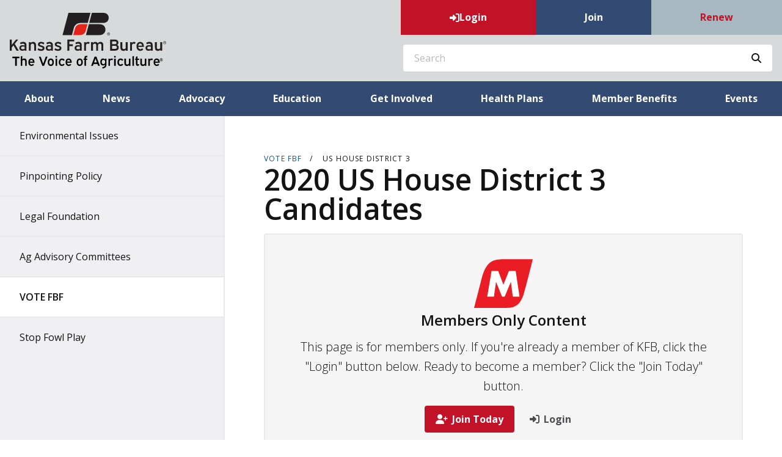

--- FILE ---
content_type: text/css
request_url: https://www.kfb.org/Website/css/css-082025-132508?themeId=9
body_size: 3835
content:
.videocontainer{position:relative;width:100%;height:0;padding-bottom:56.25%}.video{position:absolute;top:0;left:0;width:100%;height:100%}body{background-color:#fff}.offset{display:block;position:relative;top:-150px;visibility:hidden}.button{box-shadow:none!important}.main .button.primary,.main a.button.primary,.main button.button.primary,.main input.button.primary{background-color:#C11227!important;color:#fff!important}.main .button.primary:hover,.main .button.primary:focus,.main a.button.primary:hover,.main a.button.primary:focus,.main button.button.primary:hover,.main button.button.primary:focus,.main input.button.primary:hover,.main input.button.primary:focus{background:#C40208!important;color:#fff!important}.has-background{background:url('https://images.unsplash.com/photo-1492496913980-501348b61469?ixid=MXwxMjA3fDB8MHxwaG90by1wYWdlfHx8fGVufDB8fHw%3D&ixlib=rb-1.2.1&auto=format&fit=crop&w=2134&q=80') no-repeat transparent center;background-size:cover}.site-section{position:relative}.site-section.has-background::after{content:'';position:absolute;width:100%;height:100%;background:linear-gradient(45deg,black,transparent);top:0;z-index:0}.site-section.has-background .site-content{z-index:1}.site-content{position:relative}.site-content-section{padding:1rem}@media only screen and (min-width:768px){.site-content-section{padding:2rem}}@media only screen and (min-width:1025px){.site-content-section{padding:4rem}}.site-header{position:relative;z-index:1001;background-color:#d7dadb}.site-logo{display:flex;align-items:center;justify-content:center}.site-logo .logo-block{text-align:center;padding:1rem;height:100%;display:inline-flex;align-items:center}.site-logo .logo{max-width:10rem}.site-nav-section{display:flex}.site-nav-group{display:flex;flex-direction:column}.site-nav-block{flex:1 0 auto;position:relative}.site-nav-top{justify-content:space-between;flex-direction:column}.site-nav-top .site-nav-group{flex:1 0 0;max-width:40rem}.site-nav-bottom{background-color:#334b73;box-shadow:0 0 0 rgb(0 0 0 / 0);will-change:box-shadow;transition:box-shadow .15s ease-in-out;display:none}.site-nav-bottom.fixed{position:fixed;top:0;width:100%;z-index:1000;box-shadow:0 2rem 4rem -1rem rgb(0 0 0 / 32%)}.site-nav-list{display:flex;list-style:none;padding:0;margin:0;align-items:center;justify-content:center}.site-nav-item{display:inline-flex;flex:1 0 0;align-items:stretch;justify-content:stretch;height:100%}.site-nav-link,.myaccount-button,.login-button{padding:1rem!important;display:inline-flex;text-align:center;align-items:center;justify-content:center;font-weight:700;width:100%;color:#fff;background-color:transparent!important;box-shadow:none!important;border:none!important;border-radius:0!important}.site-nav-link.social-link{padding:1rem .5rem!important}.site-nav-link:hover,.site-nav-link:focus,.myaccount-button:hover,.myaccount-button:focus,.login-button:hover,.login-button:focus{text-decoration:none;color:#fff!important}.site-nav-link:hover,.site-nav-link:focus{background-color:#0A427A!important}.myaccount-button,.login-button{background-color:#C11227!important}.link-join{background-color:#334B73!important}.link-renew{color:#C11227;background-color:#a7b8c0!important}.myaccount-button:hover,.myaccount-button:focus,.login-button:hover,.login-button:focus{background-color:#C40208!important}.link-join:hover,.link-join:focus{background-color:#0A427A!important}.link-renew:hover,.link-renew:focus{color:#131314!important;background-color:#97989C!important}.site-nav-account{z-index:2}.site-nav-main{width:100%}.item-social,.item-join,.item-renew,.item-search{display:none}.item-search{flex:none}.item-mobile{flex:0}.mobile-button{border-radius:0!important;border:none!important;padding:1rem!important}.site-search{padding:1rem;width:100%}.site-search .form-control{border-radius:.25rem 0 0 .25rem;background-color:#fff}.site-search .form-control+.input-group-button .button{border-radius:0 .25rem .25rem 0}.site-search .search-button{background-color:#fff}.site-search .search-button:hover,.site-search .search-button:focus{background-color:#f0f0f2}#mobileMenu{max-width:100vw!important;top:0!important;left:unset!important;transform:unset!important;margin:0!important;background-color:#fff;z-index:10000;overflow-y:auto}.site-mobile-menu .site-logo .logo{max-width:10rem}.site-nav-mobile{flex-direction:column;align-items:flex-start;justify-content:flex-start}.site-nav-mobile .site-nav-item{width:100%;align-items:flex-start;justify-content:flex-start;text-align:left}.item-membership{display:flex;margin-top:.25rem;margin-bottom:.5rem}.item-membership .button{flex:1 0 0}.site-nav-mobile .site-nav-link{text-align:center;align-items:center;justify-content:center;padding:.5rem 1rem!important;color:#131314}.site-nav-mobile .site-nav-link:hover,.site-nav-mobile .site-nav-link:focus{color:#fff;background-color:#0A427A}.site-nav-mobile .item-social{display:inline-flex;padding:0;margin-top:.5rem;padding-top:.5rem;border-top:.125rem solid #D2D3D6}.site-nav-mobile .social-link{padding:1rem!important}@media only screen and (min-width:768px){.site-logo .logo-block{text-align:unset}.site-nav-top{flex-direction:row}}@media only screen and (min-width:1025px){.site-logo .logo{max-width:16rem}.site-nav-item{flex:1 0 auto}.site-nav-bottom{display:flex}.site-nav-account{margin-left:1rem}.item-social,.item-join,.item-renew,.item-search{display:inline-flex}.item-mobile{display:none}}.site-footer{background-color:#334b73;color:#fff}.site-footer-section{display:flex;flex-direction:column}.site-footer-social{background-color:transparent;flex:1 0 0;padding:1rem 2rem;align-items:center;justify-content:center;display:flex;flex-direction:column;text-align:center}.site-footer-link.social-link{font-size:1.5rem;padding:.25rem;color:#fff;line-height:normal;display:inline-flex;border:.125rem solid transparent;border-radius:.25rem;will-change:border-color;transition:border-color .15s ease-in-out}.site-footer-link.social-link:hover,.site-footer-link.social-link:focus{text-decoration:none;border-color:#fff}.site-footer-nav{padding:1rem 2rem;display:flex;flex-direction:column;justify-content:center;flex:1 0 0}.site-footer-nav-list{display:flex;flex-wrap:wrap;list-style:none;padding:0;margin:0;align-items:center;justify-content:center;margin:-1rem}.site-footer-nav-item{display:inline-flex;align-items:center;justify-content:center}.site-footer-link{display:inline-flex;align-items:center;justify-content:center;padding:.5rem 1rem;color:#fff;font-weight:600}.site-footer-link:hover,.site-footer-link:focus{color:#fff;text-decoration:underline}.site-copyright{padding:0;margin-top:1rem;text-align:center}.fine-print{font-size:.75rem}@media only screen and (min-width:768px){.site-footer-social,.site-footer-nav{padding:2rem}.site-footer-link.social-link{font-size:2rem;padding:.5rem}}@media only screen and (min-width:1025px){.site-footer-section{flex-direction:row}.site-footer-social,.site-footer-nav{padding:2rem 4rem}.site-footer-social{align-items:flex-start}.site-footer-nav-list{justify-content:flex-end}.site-copyright{text-align:right}}.side-section{position:relative}.side-section+.side-section{margin-top:0}.side-callout{padding:2rem}.secondary-menu{margin-left:2rem}.secondary-menu::after{content:'';position:absolute;top:0;left:0;width:.125rem;background:#E8E9EB;height:100%}.side-item{position:relative}.secondary-item+.secondary-item{border-top-color:transparent}.side-header{font-size:inherit;text-transform:inherit;letter-spacing:inherit}.side-link:hover,.side-link:focus{font-weight:600;color:#131314;text-decoration:none;background-color:#fff}.side-item.active>.side-link{font-weight:600;background-color:#fff}.secondary-link{padding:.75rem 2rem}.secondary-link::after{content:'';width:1rem;position:absolute;top:50%;transform:translateY(-50%);background:#E8E9EB;height:.125rem;left:0}@media only screen and (min-width:1200px){.side-nav-container.off-canvas{border-right:.125rem solid #E8E9EB}}.banners-hero-image .site-content-section{padding:0}.section-image-slider .site-content-section{padding:0}.section-image-slider .slick-dotted{margin:0}.image-slider-scrim .slide-link:hover,.image-slider-scrim .slide-link:focus,.image-slider-scrim .slide-link:focus-within{text-decoration:none!important}.image-slider-scrim .slide-caption{bottom:0;position:relative;flex-direction:column;align-items:flex-start}.image-slider-scrim .slide-content{text-align:left}.image-slider-scrim .slide-title{font-size:1.5rem}.image-slider-scrim .slick-arrow{display:none!important;line-height:2rem;width:2rem;height:2rem;background-color:transparent;border-radius:2rem;align-items:center;justify-content:center}.image-slider-scrim .slick-arrow::before{opacity:.5;color:#131314}.image-slider-scrim .slick-arrow:hover,.image-slider-scrim .slick-arrow:focus{background-color:rgba(0,0,0,.32)}.image-slider-scrim .slick-arrow:hover::before,.image-slider-scrim .slick-arrow:focus::before{opacity:1;color:#fff}.image-slider-scrim .slick-prev{left:2rem}.image-slider-scrim .slick-prev::before{content:'\f30a'}.image-slider-scrim .slick-next{right:2rem}.image-slider-scrim .slick-next::before{content:'\f30b'}.image-slider-scrim .slick-dots li,.image-slider-scrim .slick-dots li button,.image-slider-scrim .slick-dots li button:before{width:100%;height:.5rem}.image-slider-scrim .slick-dots{position:relative;bottom:unset;display:flex;width:100%;height:.25rem;padding:0 2rem;margin:1rem 0;list-style:none;text-align:left;right:0;max-width:100%;line-height:1;z-index:1}.image-slider-scrim .slick-dots li{position:relative;display:inline-flex;margin:0;padding:0;cursor:pointer;top:unset;flex:1 0 0}.image-slider-scrim .slick-dots li+li{margin-left:.5rem}.image-slider-scrim .slick-dots li button{font-size:0;line-height:0;display:block;padding:0;cursor:pointer;color:transparent;border:0;outline:0;background:transparent;margin:0;border-radius:2rem;overflow:hidden}.image-slider-scrim .slick-dots li button::before{font-size:1rem;line-height:1;position:absolute;top:0;left:0;content:'';text-align:center;opacity:1;color:rgba(0,0,0,.16);background:rgba(0,0,0,.16)}.image-slider-scrim .slick-dots li button:hover,.image-slider-scrim .slick-dots li button:focus{color:#4C4D4F!important;background:#4C4D4F!important}.image-slider-scrim .slick-dots li.slick-active button::before{opacity:1;color:#131314;background:#131314}.image-slider-scrim .slide-actions{margin-top:1rem}@media only screen and (min-width:1025px){.image-slider-scrim .slide-caption{position:absolute;flex-direction:row;align-items:center}.image-slider-scrim .slide-title{font-size:2rem}.image-slider-scrim .slick-arrow{display:inline-flex!important}.image-slider-scrim .slick-dots{height:.5rem;padding:0 .5rem;margin:.5rem 0 0 0}.image-slider-scrim .slide-actions{margin-top:1rem}}@media only screen and (min-width:1200px){.image-slider-scrim .slide-title{font-size:3rem}}.banners-image-card .section-heading{margin:1rem 0 2rem 0}.banners-image-card .card{min-height:10rem;transition:transform .15s ease-in-out;will-change:transform}.banners-image-card .card:hover,.banners-image-card .card:focus-within{transform:translateY(-.5rem)}.banners-image-card .card::after{content:'';position:absolute;width:100%;height:100%;background-color:rgba(0,0,0,.32);z-index:0;border-radius:.25rem;transition:background-color .15s ease-in-out;will-change:background-color}.banners-image-card .card:hover::after{background-color:rgba(0,0,0,.64)}.banners-image-card .card>*{position:relative;z-index:1}.banners-image-card .card-header{flex:1 0 auto;display:flex;flex-direction:column;justify-content:center}.banners-image-card .card-title{color:#fff;text-transform:uppercase}@media only screen and (min-width:768px){.banners-image-card .card{min-height:16rem}}.section-news{background-color:#d7dadb}.news-tiled .news-thumbnail{max-width:50%}.news-tiled .news-item{flex:1 0 0;margin:0}.news-tiled .news-link{flex-direction:column}.news-tiled .news-content{margin:1rem 0 0 0}@media only screen and (min-width:768px){.news-tiled .news-content{margin-top:2rem}}@media only screen and (min-width:1025px){.news-tiled .news-container{display:flex}.news-tiled .news-thumbnail{max-width:100%}}.memberships-simple.has-background{color:#fff}.section-logo-bucket{background-color:#fff}.site-content.logo-bucket{text-align:center}.login-box>.card{box-shadow:none!important;margin:-2rem}.address{font-style:normal}.address-line{margin:0;line-height:1.2}.address-line+.address-line{margin-top:.5rem}.address-line.line-name{font-weight:700}.locale-item+.locale-item{margin-left:.25em}.locale-city::after{content:','}.home .body-container{padding:0;max-width:100%}.home .site-content-section{text-align:center}.home .section-heading{margin-bottom:2rem}.home .memberships-simple{min-height:20rem;display:flex;flex-direction:column;justify-content:center;background-position-y:20%!important}.stop-fowl-play .body-container{max-width:100%}.stop-fowl-play .site-section{padding:1rem}.stop-fowl-play .hero-image{background:url('/WebsitePageFile/file/333bdba5-80fa-4406-8a5f-aeb215dc2d38/stp_hero.jpg');background-size:cover;background-repeat:no-repeat;height:64vh;background-position:right top;padding:1rem;margin:-1rem;display:flex;flex-direction:column;align-items:flex-end;justify-content:center;margin-bottom:0!important}.stop-fowl-play .hero-image h2{color:#131314;font-size:3rem;font-weight:normal;text-shadow:.125rem .125rem .5rem #fff}.stop-fowl-play .programs,.stop-fowl-play .more-resources{margin-top:1rem;margin-bottom:0}.stop-fowl-play:not(.updates) .news-item{flex:1 0 0}.stop-fowl-play:not(.updates) .news-link{flex-direction:column}.stop-fowl-play:not(.updates) .news-content{margin-left:0;margin-top:1rem}@media only screen and (min-width:768px){.stop-fowl-play .hero-image{margin:-2rem;padding:2rem}.sfp-news .news-container{display:flex;margin-block-end:1rem}}@media only screen and (min-width:1025px){.stop-fowl-play .site-section{padding:2rem}.stop-fowl-play .hero-image{margin:-2rem;padding:4rem 4rem}}@media only screen and (min-width:1200px){.stop-fowl-play .site-section{padding:4rem}.stop-fowl-play .hero-image{margin:-4rem;padding:4rem 8rem}}

--- FILE ---
content_type: text/css
request_url: https://www.kfb.org/bundle/css/print.min.css?v=45s_YhAQs9H92oFx6Ix9kmGIJPoUdAWjXpt3Mk6exko
body_size: 252
content:
.show-for-print-only{display:none}@page{margin:0}@media print{body{font-size:10pt}.show-for-print-only{display:inline-block}a{text-decoration:none}header,nav,aside,footer,button,.button,a[href]::after,.noprint,.hidden-print,#accountActions{display:none !important}.body-container{width:100%}hr.show-for-print-only{display:block;margin:1rem}.title-bar{max-width:unset !important}.sticky-container{height:unset !important}}@media print{.top-bar,.related-articles,.footer,.admin-navigation,.join-renew-large,.search-bar,.subscribe,.submit-issue,.on-page-search,.pagination-container{display:none}.article-tag a[href]:after{display:none}span[itemprop=articleBody]{font-weight:100 !important}span[itemprop=articleBody] p{color:#000 !important;font-family:Arial,sans-serif !important;font-size:1.1em !important}span[itemprop=datePublished]{font-size:1em !important}a[class*=share-button]{display:none}.print-logo{display:block !important}}

--- FILE ---
content_type: image/svg+xml
request_url: https://www.kfb.org/img/mo-icon.svg
body_size: 443
content:
<?xml version="1.0" encoding="utf-8"?>
<!-- Generator: Adobe Illustrator 18.1.1, SVG Export Plug-In . SVG Version: 6.00 Build 0)  -->
<!DOCTYPE svg PUBLIC "-//W3C//DTD SVG 1.1//EN" "http://www.w3.org/Graphics/SVG/1.1/DTD/svg11.dtd">
<svg version="1.1" id="Layer_1" xmlns="http://www.w3.org/2000/svg" xmlns:xlink="http://www.w3.org/1999/xlink" x="0px" y="0px"
	 viewBox="0 0 55 55" enable-background="new 0 0 55 55" xml:space="preserve">
<rect x="11.2" y="14" fill="#FFFFFF" width="33.2" height="27"/>
<path fill="#EA1D25" d="M32.3,4.7C20.8,4.7,12,3.2,7,23.2c-5.1,20-7,27.2-7,27.2s22.3,0,29.5,0c7.1,0,13.7-0.9,17.4-14.3
	C51.3,20.1,55,4.7,55,4.7S43.8,4.6,32.3,4.7z M36.3,39.8l-1.8-13.9l-5.8,13.9h-2.5l-5.6-13.9l-2,13.9h-6.3l4.1-24.1h6.2l4.9,12.9
	l5.2-12.9H39l3.6,24.1H36.3z"/>
</svg>


--- FILE ---
content_type: text/javascript
request_url: https://www.kfb.org/bundle/js/contentlayout.min.js?v=ujZA9rX7PdVR3j1scU60z9aaghKeHkGIEyix7XP9skE
body_size: 74245
content:
function hasValue(n){return n!==undefined&&n!==null&&n!==""}function isNullOrWhitespace(n){return!n||!n.trim()}function deleteConfirmation(n,t,i){var u='<div class="reveal small alert" id="deleteConfirmation" data-reveal><button class="button close-button" data-close type="button"><span class="fas fa-times fa-fw" aria-hidden="true"><\/span><span class="sr-only">close this modal<\/span><\/button><div class="modal-section modal-header"><h2 class="h4">'+n+'<\/h2><\/div><div class="modal-section modal-header"><p>'+t+'<\/p><\/div><div class="modal-section modal-footer"><button class="button alert yes" type="button" id="confirmDeleteButton"><span class="button-icon fas fa-trash" aria-hidden="true"><\/span><span class="button-text">Delete<\/span><\/button><button class="button subtle" data-close aria-label="Close modal" type="button"><span class="button-icon fas fa-times" aria-hidden="true"><\/span><span class="button-text">Cancel<\/span><\/button><\/div><\/div>',r;$("body").append(u);r=new Foundation.Reveal($("#deleteConfirmation"));r.open();$("#confirmDeleteButton").on("click",function(){r.close();$("#deleteConfirmation").remove();i()});$(document).on("closed.zf.reveal","#deleteConfirmation",function(){$("#deleteConfirmation").remove()})}function warningConfirmation(n,t,i){var u='<div class="reveal small warning" id="confirmationModal" data-reveal><button class="button close-button" data-close type="button"><span class="fas fa-times fa-fw" aria-hidden="true"><\/span><span class="sr-only">close this modal<\/span><\/button><div class="modal-section modal-header"><h2 class="h4">'+n+'<\/h2><\/div><div class="modal-section modal-header"><p>'+t+'<\/p><\/div><div class="modal-section modal-footer"><button class="button warning yes" type="button" id="confirmButton"><span class="button-icon fas fa-check" aria-hidden="true"><\/span><span class="button-text">Ok<\/span><\/button><button class="button subtle" data-close aria-label="Close modal" type="button"><span class="button-icon fas fa-times" aria-hidden="true"><\/span><span class="button-text">Cancel<\/span><\/button><\/div><\/div>',r;$("body").append(u);r=new Foundation.Reveal($("#confirmationModal"));r.open();$("#confirmButton").on("click",function(){r.close();$("#confirmationModal").remove();i()});$(document).on("closed.zf.reveal","#confirmationModal",function(){$("#confirmationModal").remove()})}function confirmation(n,t,i){var u='<div class="reveal small primary" id="confirmationModal" data-reveal><button class="button close-button" data-close type="button"><span class="fas fa-times fa-fw" aria-hidden="true"><\/span><span class="sr-only">close this modal<\/span><\/button><div class="modal-section modal-header"><h2 class="h4">'+n+'<\/h2><\/div><div class="modal-section modal-header"><p>'+t+'<\/p><\/div><div class="modal-section modal-footer"><button class="button primary yes" type="button" id="confirmButton"><span class="button-icon fas fa-check" aria-hidden="true"><\/span><span class="button-text">Ok<\/span><\/button><button class="button subtle" data-close aria-label="Close modal" type="button"><span class="button-icon fas fa-times" aria-hidden="true"><\/span><span class="button-text">Cancel<\/span><\/button><\/div><\/div>',r;$("body").append(u);r=new Foundation.Reveal($("#confirmationModal"));r.open();$("#confirmButton").on("click",function(){r.close();$("#confirmationModal").remove();i()});$(document).on("closed.zf.reveal","#confirmationModal",function(){$("#confirmationModal").remove()})}function kendoToggleSelectAll(n){let t=$(n),i=$("#"+t.data("selector")).data("kendoMultiSelect"),r=[];if(t.prop("checked")){let n=i.dataSource.view();for(let t=0;t<n.length;t++){let i=n[t];r.push(i.Value)}}i.value(r);$("#"+t.data("selector")).trigger("change")}function kendoMultiSelectChanged(n){let i=n.value(),t=$("#"+n.element.data("toggle"));n.dataSource.data().length==i.length?t.prop("checked",!0):t.prop("checked",!1)}(function(n){function i(n,t){for(var i=window,r=(n||"").split(".");i&&r.length;)i=i[r.shift()];return typeof i=="function"?i:(t.push(n),Function.constructor.apply(null,t))}function u(n){return n==="GET"||n==="POST"}function o(n,t){u(t)||n.setRequestHeader("X-HTTP-Method-Override",t)}function s(t,i,r){var u;r.indexOf("application/x-javascript")===-1&&(u=(t.getAttribute("data-ajax-mode")||"").toUpperCase(),n(t.getAttribute("data-ajax-update")).each(function(t,r){switch(u){case"BEFORE":n(r).prepend(i);break;case"AFTER":n(r).append(i);break;case"REPLACE-WITH":n(r).replaceWith(i);break;default:n(r).html(i)}}))}function f(t,r){var c,l,f,a,e,h;(c=t.getAttribute("data-ajax-confirm"),!c||window.confirm(c))&&(l=n(t.getAttribute("data-ajax-loading")),a=parseInt(t.getAttribute("data-ajax-loading-duration"),10)||0,n.extend(r,{type:t.getAttribute("data-ajax-method")||undefined,url:t.getAttribute("data-ajax-url")||undefined,cache:(t.getAttribute("data-ajax-cache")||"").toLowerCase()==="true",beforeSend:function(n){var r;return o(n,f),r=i(t.getAttribute("data-ajax-begin"),["xhr"]).apply(t,arguments),r!==!1&&l.show(a),r},complete:function(){l.hide(a);i(t.getAttribute("data-ajax-complete"),["xhr","status"]).apply(t,arguments)},success:function(n,r,u){s(t,n,u.getResponseHeader("Content-Type")||"text/html");i(t.getAttribute("data-ajax-success"),["data","status","xhr"]).apply(t,arguments)},error:function(){i(t.getAttribute("data-ajax-failure"),["xhr","status","error"]).apply(t,arguments)}}),r.data.push({name:"X-Requested-With",value:"XMLHttpRequest"}),f=r.type.toUpperCase(),u(f)||(r.type="POST",r.data.push({name:"X-HTTP-Method-Override",value:f})),e=n(t),e.is("form")&&e.attr("enctype")=="multipart/form-data"&&(h=new FormData,n.each(r.data,function(n,t){h.append(t.name,t.value)}),n("input[type=file]",e).each(function(){var t=this;n.each(t.files,function(n,i){h.append(t.name,i)})}),n.extend(r,{processData:!1,contentType:!1,data:h})),n.ajax(r))}function h(t){var i=n(t).data(e);return!i||!i.validate||i.validate()}var t="unobtrusiveAjaxClick",r="unobtrusiveAjaxClickTarget",e="unobtrusiveValidation";n(document).on("click","a[data-ajax=true]",function(n){n.preventDefault();f(this,{url:this.href,type:"GET",data:[]})});n(document).on("click","form[data-ajax=true] input[type=image]",function(i){var r=i.target.name,u=n(i.target),f=n(u.parents("form")[0]),e=u.offset();f.data(t,[{name:r+".x",value:Math.round(i.pageX-e.left)},{name:r+".y",value:Math.round(i.pageY-e.top)}]);setTimeout(function(){f.removeData(t)},0)});n(document).on("click","form[data-ajax=true] :submit",function(i){var f=i.currentTarget.name,e=n(i.target),u=n(e.parents("form")[0]);u.data(t,f?[{name:f,value:i.currentTarget.value}]:[]);u.data(r,e);setTimeout(function(){u.removeData(t);u.removeData(r)},0)});n(document).on("submit","form[data-ajax=true]",function(i){var e=n(this).data(t)||[],u=n(this).data(r),o=u&&(u.hasClass("cancel")||u.attr("formnovalidate")!==undefined);(i.preventDefault(),o||h(this))&&f(this,{url:this.action,type:this.method||"GET",data:e.concat(n(this).serializeArray())})})})(jQuery),function(n,t){typeof exports=="object"&&typeof module=="object"?module.exports=t(require("jquery")):typeof define=="function"&&define.amd?define(["jquery"],t):typeof exports=="object"?exports.__FOUNDATION_EXTERNAL__=t(require("jquery")):(n.__FOUNDATION_EXTERNAL__=n.__FOUNDATION_EXTERNAL__||{},n.__FOUNDATION_EXTERNAL__["foundation.core"]=t(n.jQuery))}(self,function(n){return function(){"use strict";function t(n){var f=r[n],i;return f!==undefined?f.exports:(i=r[n]={exports:{}},u[n](i,i.exports,t),i.exports)}var u={"./js/foundation.core.js":function(n,t,i){function o(n){"@babel/helpers - typeof";return o="function"==typeof Symbol&&"symbol"==typeof Symbol.iterator?function(n){return typeof n}:function(n){return n&&"function"==typeof Symbol&&n.constructor===Symbol&&n!==Symbol.prototype?"symbol":typeof n},o(n)}function f(n){if(typeof Function.prototype.name=="undefined"){var t=/function\s([^(]{1,})\(/.exec(n.toString());return t&&t.length>1?t[1].trim():""}return typeof n.prototype=="undefined"?n.constructor.name:n.prototype.constructor.name}function a(n){return"true"===n?!0:"false"===n?!1:isNaN(n*1)?n:parseFloat(n)}function e(n){return n.replace(/([a-z])([A-Z])/g,"$1-$2").toLowerCase()}var s,u;i.r(t);i.d(t,{Foundation:function(){return u}});var h=i("jquery"),r=i.n(h),c=i("./js/foundation.core.utils.js"),l=i("./js/foundation.util.mediaQuery.js");s="6.9.0";u={version:s,_plugins:{},_uuids:[],plugin:function(n,t){var i=t||f(n),r=e(i);this._plugins[r]=this[i]=n},registerPlugin:function(n,t){var i=t?e(t):f(n.constructor).toLowerCase();n.uuid=c.GetYoDigits(6,i);n.$element.attr("data-".concat(i))||n.$element.attr("data-".concat(i),n.uuid);n.$element.data("zfPlugin")||n.$element.data("zfPlugin",n);n.$element.trigger("init.zf.".concat(i));this._uuids.push(n.uuid);return},unregisterPlugin:function(n){var i=e(f(n.$element.data("zfPlugin").constructor)),t;this._uuids.splice(this._uuids.indexOf(n.uuid),1);n.$element.removeAttr("data-".concat(i)).removeData("zfPlugin").trigger("destroyed.zf.".concat(i));for(t in n)typeof n[t]=="function"&&(n[t]=null);return},reInit:function(n){var t=n instanceof r();try{if(t)n.each(function(){r()(this).data("zfPlugin")._init()});else{var i=o(n),u=this,f={object:function(n){n.forEach(function(n){n=e(n);r()("[data-"+n+"]").foundation("_init")})},string:function(){n=e(n);r()("[data-"+n+"]").foundation("_init")},undefined:function(){this.object(Object.keys(u._plugins))}};f[i](n)}}catch(s){console.error(s)}finally{return n}},reflow:function(n,t){typeof t=="undefined"?t=Object.keys(this._plugins):typeof t=="string"&&(t=[t]);var i=this;r().each(t,function(t,u){var f=i._plugins[u],e=r()(n).find("[data-"+u+"]").addBack("[data-"+u+"]").filter(function(){return typeof r()(this).data("zfPlugin")=="undefined"});e.each(function(){var n=r()(this),t={reflow:!0};n.attr("data-options")&&n.attr("data-options").split(";").forEach(function(n){var i=n.split(":").map(function(n){return n.trim()});i[0]&&(t[i[0]]=a(i[1]))});try{n.data("zfPlugin",new f(r()(this),t))}catch(i){console.error(i)}finally{return}})})},getFnName:f,addToJquery:function(){var n=function(n){var i=o(n),s=r()(".no-js"),e,t;if(s.length&&s.removeClass("no-js"),i==="undefined")l.MediaQuery._init(),u.reflow(this);else if(i==="string")if(e=Array.prototype.slice.call(arguments,1),t=this.data("zfPlugin"),typeof t!="undefined"&&typeof t[n]!="undefined")this.length===1?t[n].apply(t,e):this.each(function(i,u){t[n].apply(r()(u).data("zfPlugin"),e)});else throw new ReferenceError("We're sorry, '"+n+"' is not an available method for "+(t?f(t):"this element")+".");else throw new TypeError("We're sorry, ".concat(i," is not a valid parameter. You must use a string representing the method you wish to invoke."));return this};return r().fn.foundation=n,r()}};u.util={throttle:function(n,t){var i=null;return function(){var r=this,u=arguments;i===null&&(i=setTimeout(function(){n.apply(r,u);i=null},t))}}};window.Foundation=u,function(){var i,n,t,r;for(Date.now&&window.Date.now||(window.Date.now=Date.now=function(){return(new Date).getTime()}),i=["webkit","moz"],n=0;n<i.length&&!window.requestAnimationFrame;++n)t=i[n],window.requestAnimationFrame=window[t+"RequestAnimationFrame"],window.cancelAnimationFrame=window[t+"CancelAnimationFrame"]||window[t+"CancelRequestAnimationFrame"];!/iP(ad|hone|od).*OS 6/.test(window.navigator.userAgent)&&window.requestAnimationFrame&&window.cancelAnimationFrame||(r=0,window.requestAnimationFrame=function(n){var t=Date.now(),i=Math.max(r+16,t);return setTimeout(function(){n(r=i)},i-t)},window.cancelAnimationFrame=clearTimeout);window.performance&&window.performance.now||(window.performance={start:Date.now(),now:function(){return Date.now()-this.start}})}();Function.prototype.bind||(Function.prototype.bind=function(n){if(typeof this!="function")throw new TypeError("Function.prototype.bind - what is trying to be bound is not callable");var r=Array.prototype.slice.call(arguments,1),u=this,t=function(){},i=function(){return u.apply(this instanceof t?this:n,r.concat(Array.prototype.slice.call(arguments)))};return this.prototype&&(t.prototype=this.prototype),i.prototype=new t,i})},"./js/foundation.core.plugin.js":function(n,t,i){function r(n){"@babel/helpers - typeof";return r="function"==typeof Symbol&&"symbol"==typeof Symbol.iterator?function(n){return typeof n}:function(n){return n&&"function"==typeof Symbol&&n.constructor===Symbol&&n!==Symbol.prototype?"symbol":typeof n},r(n)}function s(n,t){if(!(n instanceof t))throw new TypeError("Cannot call a class as a function");}function f(n,t){for(var i,r=0;r<t.length;r++)i=t[r],i.enumerable=i.enumerable||!1,i.configurable=!0,"value"in i&&(i.writable=!0),Object.defineProperty(n,c(i.key),i)}function h(n,t,i){return t&&f(n.prototype,t),i&&f(n,i),Object.defineProperty(n,"prototype",{writable:!1}),n}function c(n){var t=l(n,"string");return"symbol"==r(t)?t:t+""}function l(n,t){var i,u;if("object"!=r(n)||!n)return n;if(i=n[Symbol.toPrimitive],void 0!==i){if(u=i.call(n,t||"default"),"object"!=r(u))return u;throw new TypeError("@@toPrimitive must return a primitive value.");}return("string"===t?String:Number)(n)}function a(n){return n.replace(/([a-z])([A-Z])/g,"$1-$2").toLowerCase()}function o(n){return a(n.className)}var u,e;i.r(t);i.d(t,{Plugin:function(){return e}});u=i("./js/foundation.core.utils.js");e=function(){function n(t,i){s(this,n);this._setup(t,i);var r=o(this);this.uuid=u.GetYoDigits(6,r);this.$element.attr("data-".concat(r))||this.$element.attr("data-".concat(r),this.uuid);this.$element.data("zfPlugin")||this.$element.data("zfPlugin",this);this.$element.trigger("init.zf.".concat(r))}return h(n,[{key:"destroy",value:function(){var n,t;this._destroy();n=o(this);this.$element.removeAttr("data-".concat(n)).removeData("zfPlugin").trigger("destroyed.zf.".concat(n));for(t in this)this.hasOwnProperty(t)&&(this[t]=null)}}])}()},"./js/foundation.core.utils.js":function(n,t,i){function f(){return r()("html").attr("dir")==="rtl"}function e(){for(var u=arguments.length>0&&arguments[0]!==undefined?arguments[0]:6,t=arguments.length>1?arguments[1]:undefined,n="",i="0123456789abcdefghijklmnopqrstuvwxyz",f=i.length,r=0;r<u;r++)n+=i[Math.floor(Math.random()*f)];return t?"".concat(n,"-").concat(t):n}function o(n){return n.replace(/[-[\]{}()*+?.,\\^$|#\s]/g,"\\$&")}function s(n){var i={transition:"transitionend",WebkitTransition:"webkitTransitionEnd",MozTransition:"transitionend",OTransition:"otransitionend"},u=document.createElement("div"),t;for(var r in i)typeof u.style[r]!="undefined"&&(t=i[r]);return t?t:(setTimeout(function(){n.triggerHandler("transitionend",[n])},1),"transitionend")}function h(n,t){var u=document.readyState==="complete",i=(u?"_didLoad":"load")+".zf.util.onLoad",f=function(){return n.triggerHandler(i)};if(n){if(t)n.one(i,t);if(u)setTimeout(f);else r()(window).one("load",f)}return i}function c(n){var t=arguments.length>1&&arguments[1]!==undefined?arguments[1]:{},i=t.ignoreLeaveWindow,f=i===void 0?!1:i,u=t.ignoreReappear,e=u===void 0?!1:u;return function(t){for(var u,o=arguments.length,s=new Array(o>1?o-1:0),i=1;i<o;i++)s[i-1]=arguments[i];if(u=n.bind.apply(n,[this,t].concat(s)),t.relatedTarget!==null)return u();setTimeout(function(){if(!f&&document.hasFocus&&!document.hasFocus())return u();if(!e)r()(document).one("mouseenter",function(n){r()(t.currentTarget).has(n.target).length||(t.relatedTarget=n.target,u())})},0)}}i.r(t);i.d(t,{GetYoDigits:function(){return e},RegExpEscape:function(){return o},ignoreMousedisappear:function(){return c},onLoad:function(){return h},rtl:function(){return f},transitionend:function(){return s}});var u=i("jquery"),r=i.n(u)},"./js/foundation.util.mediaQuery.js":function(n,t,i){function u(n){"@babel/helpers - typeof";return u="function"==typeof Symbol&&"symbol"==typeof Symbol.iterator?function(n){return typeof n}:function(n){return n&&"function"==typeof Symbol&&n.constructor===Symbol&&n!==Symbol.prototype?"symbol":typeof n},u(n)}function s(n,t){return a(n)||l(n,t)||c(n,t)||h()}function h(){throw new TypeError("Invalid attempt to destructure non-iterable instance.\nIn order to be iterable, non-array objects must have a [Symbol.iterator]() method.");}function c(n,t){if(n){if("string"==typeof n)return e(n,t);var i={}.toString.call(n).slice(8,-1);return"Object"===i&&n.constructor&&(i=n.constructor.name),"Map"===i||"Set"===i?Array.from(n):"Arguments"===i||/^(?:Ui|I)nt(?:8|16|32)(?:Clamped)?Array$/.test(i)?e(n,t):void 0}}function e(n,t){(null==t||t>n.length)&&(t=n.length);for(var i=0,r=Array(t);i<t;i++)r[i]=n[i];return r}function l(n,t){var i=null==n?null:"undefined"!=typeof Symbol&&n[Symbol.iterator]||n["@@iterator"];if(null!=i){var e,o,s,u,f=[],r=!0,h=!1;try{if(s=(i=i.call(n)).next,0===t){if(Object(i)!==i)return;r=!1}else for(;!(r=(e=s.call(i)).done)&&(f.push(e.value),f.length!==t);r=!0);}catch(n){h=!0;o=n}finally{try{if(!r&&null!=i.return&&(u=i.return(),Object(u)!==u))return}finally{if(h)throw o;}}return f}}function a(n){if(Array.isArray(n))return n}function v(n){var t={};return typeof n!="string"?t:(n=n.trim().slice(1,-1),!n)?t:n.split("&").reduce(function(n,t){var u=t.replace(/\+/g," ").split("="),i=u[0],r=u[1];return i=decodeURIComponent(i),r=typeof r=="undefined"?null:decodeURIComponent(r),n.hasOwnProperty(i)?Array.isArray(n[i])?n[i].push(r):n[i]=[n[i],r]:n[i]=r,n},{})}var f,r,o;i.r(t);i.d(t,{MediaQuery:function(){return o}});f=i("jquery");r=i.n(f);window.matchMedia||(window.matchMedia=function(){var t=window.styleMedia||window.media;if(!t){var n=document.createElement("style"),i=document.getElementsByTagName("script")[0],r=null;n.type="text/css";n.id="matchmediajs-test";i?i.parentNode.insertBefore(n,i):document.head.appendChild(n);r="getComputedStyle"in window&&window.getComputedStyle(n,null)||n.currentStyle;t={matchMedium:function(t){var i="@media "+t+"{ #matchmediajs-test { width: 1px; } }";return n.styleSheet?n.styleSheet.cssText=i:n.textContent=i,r.width==="1px"}}}return function(n){return{matches:t.matchMedium(n||"all"),media:n||"all"}}}());o={queries:[],current:"",_init:function(){var i,u,f,n,t;if(this.isInitialized===!0)return this;this.isInitialized=!0;i=this;u=r()("meta.foundation-mq");u.length||r()('<meta class="foundation-mq" name="foundation-mq" content>').appendTo(document.head);f=r()(".foundation-mq").css("font-family");n=v(f);i.queries=[];for(t in n)n.hasOwnProperty(t)&&i.queries.push({name:t,value:"only screen and (min-width: ".concat(n[t],")")});this.current=this._getCurrentSize();this._watcher()},_reInit:function(){this.isInitialized=!1;this._init()},atLeast:function(n){var t=this.get(n);return t?window.matchMedia(t).matches:!1},only:function(n){return n===this._getCurrentSize()},upTo:function(n){var t=this.next(n);return t?!this.atLeast(t):!0},is:function(n){var f=n.trim().split(" ").filter(function(n){return!!n.length}),r=s(f,2),i=r[0],u=r[1],t=u===void 0?"":u;if(t==="only")return this.only(i);if(!t||t==="up")return this.atLeast(i);if(t==="down")return this.upTo(i);throw new Error('\n      Invalid breakpoint passed to MediaQuery.is().\n      Expected a breakpoint name formatted like "<size> <modifier>", got "'.concat(n,'".\n    '));},get:function(n){var t,i;for(t in this.queries)if(this.queries.hasOwnProperty(t)&&(i=this.queries[t],n===i.name))return i.value;return null},next:function(n){var r=this,i=this.queries.findIndex(function(t){return r._getQueryName(t)===n}),t;if(i===-1)throw new Error('\n        Unknown breakpoint "'.concat(n,'" passed to MediaQuery.next().\n        Ensure it is present in your Sass "$breakpoints" setting.\n      '));return t=this.queries[i+1],t?t.name:null},_getQueryName:function(n){if(typeof n=="string")return n;if(u(n)==="object")return n.name;throw new TypeError('\n      Invalid value passed to MediaQuery._getQueryName().\n      Expected a breakpoint name (String) or a breakpoint query (Object), got "'.concat(n,'" (').concat(u(n),")\n    "));},_getCurrentSize:function(){for(var i,n,t=0;t<this.queries.length;t++)i=this.queries[t],window.matchMedia(i.value).matches&&(n=i);return n&&this._getQueryName(n)},_watcher:function(){var n=this;r()(window).on("resize.zf.trigger",function(){var t=n._getCurrentSize(),i=n.current;t!==i&&(n.current=t,r()(window).trigger("changed.zf.mediaquery",[t,i]))})}}},jquery:function(t){t.exports=n}},r={},i;return!function(){t.n=function(n){var i=n&&n.__esModule?function(){return n["default"]}:function(){return n};return t.d(i,{a:i}),i}}(),!function(){t.d=function(n,i){for(var r in i)t.o(i,r)&&!t.o(n,r)&&Object.defineProperty(n,r,{enumerable:!0,get:i[r]})}}(),!function(){t.o=function(n,t){return Object.prototype.hasOwnProperty.call(n,t)}}(),!function(){t.r=function(n){typeof Symbol!="undefined"&&Symbol.toStringTag&&Object.defineProperty(n,Symbol.toStringTag,{value:"Module"});Object.defineProperty(n,"__esModule",{value:!0})}}(),i={},!function(){
/*!***********************************************!*\
  !*** ./js/entries/plugins/foundation.core.js ***!
  \***********************************************/
t.r(i);t.d(i,{Foundation:function(){return r.Foundation},GetYoDigits:function(){return n.GetYoDigits},Plugin:function(){return u.Plugin},RegExpEscape:function(){return n.RegExpEscape},ignoreMousedisappear:function(){return n.ignoreMousedisappear},onLoad:function(){return n.onLoad},rtl:function(){return n.rtl},transitionend:function(){return n.transitionend}});var f=t("jquery"),e=t.n(f),r=t("./js/foundation.core.js"),u=t("./js/foundation.core.plugin.js"),n=t("./js/foundation.core.utils.js");r.Foundation.addToJquery(e());r.Foundation.Plugin=u.Plugin;r.Foundation.rtl=n.rtl;r.Foundation.GetYoDigits=n.GetYoDigits;r.Foundation.transitionend=n.transitionend;r.Foundation.RegExpEscape=n.RegExpEscape;r.Foundation.onLoad=n.onLoad;window.Foundation=r.Foundation}(),i}()}),function(n,t){typeof exports=="object"&&typeof module=="object"?module.exports=t(require("./foundation.core"),require("jquery")):typeof define=="function"&&define.amd?define(["./foundation.core","jquery"],t):typeof exports=="object"?exports.__FOUNDATION_EXTERNAL__=t(require("./foundation.core"),require("jquery")):(n.__FOUNDATION_EXTERNAL__=n.__FOUNDATION_EXTERNAL__||{},n.__FOUNDATION_EXTERNAL__["foundation.util.keyboard"]=t(n.__FOUNDATION_EXTERNAL__["foundation.core"],n.jQuery))}(self,function(n,t){return function(){"use strict";function i(n){var r=u[n],t;return r!==undefined?r.exports:(t=u[n]={exports:{}},f[n](t,t.exports,i),t.exports)}var f={"./js/foundation.util.keyboard.js":function(n,t,i){function s(n){return n?n.find("a[href], area[href], input:not([disabled]), select:not([disabled]), textarea:not([disabled]), button:not([disabled]), iframe, object, embed, *[tabindex], *[contenteditable]").filter(function(){return!r()(this).is(":visible")||r()(this).attr("tabindex")<0?!1:!0}).sort(function(n,t){if(r()(n).attr("tabindex")===r()(t).attr("tabindex"))return 0;var i=parseInt(r()(n).attr("tabindex"),10),u=parseInt(r()(t).attr("tabindex"),10);return typeof r()(n).attr("tabindex")=="undefined"&&u>0?1:typeof r()(t).attr("tabindex")=="undefined"&&i>0?-1:i===0&&u>0?1:u===0&&i>0?-1:i<u?-1:i>u?1:void 0}):!1}function u(n){var t=e[n.which||n.keyCode]||String.fromCharCode(n.which).toUpperCase();return t=t.replace(/\W+/,""),n.shiftKey&&(t="SHIFT_".concat(t)),n.ctrlKey&&(t="CTRL_".concat(t)),n.altKey&&(t="ALT_".concat(t)),t.replace(/_$/,"")}function l(n){var i={};for(var t in n)n.hasOwnProperty(t)&&(i[n[t]]=n[t]);return i}var h;i.r(t);i.d(t,{Keyboard:function(){return h}});var c=i("jquery"),r=i.n(c),f=i("./foundation.core"),a=i.n(f),e={9:"TAB",13:"ENTER",27:"ESCAPE",32:"SPACE",35:"END",36:"HOME",37:"ARROW_LEFT",38:"ARROW_UP",39:"ARROW_RIGHT",40:"ARROW_DOWN"},o={};h={keys:l(e),parseKey:u,handleKey:function(n,t,i){var u=o[t],l=this.parseKey(n),s,h,e,c;if(!u)return console.warn("Component not defined!");n.zfIsKeyHandled!==!0&&(s=typeof u.ltr=="undefined"?u:f.rtl()?r().extend({},u.ltr,u.rtl):r().extend({},u.rtl,u.ltr),h=s[l],e=i[h],e&&typeof e=="function"?(c=e.apply(),n.zfIsKeyHandled=!0,(i.handled||typeof i.handled=="function")&&i.handled(c)):(i.unhandled||typeof i.unhandled=="function")&&i.unhandled())},findFocusable:s,register:function(n,t){o[n]=t},trapFocus:function(n){var t=s(n),i=t.eq(0),r=t.eq(-1);n.on("keydown.zf.trapfocus",function(n){n.target===r[0]&&u(n)==="TAB"?(n.preventDefault(),i.focus()):n.target===i[0]&&u(n)==="SHIFT_TAB"&&(n.preventDefault(),r.focus())})},releaseFocus:function(n){n.off("keydown.zf.trapfocus")}}},"./foundation.core":function(t){t.exports=n},jquery:function(n){n.exports=t}},u={},r;return!function(){i.n=function(n){var t=n&&n.__esModule?function(){return n["default"]}:function(){return n};return i.d(t,{a:t}),t}}(),!function(){i.d=function(n,t){for(var r in t)i.o(t,r)&&!i.o(n,r)&&Object.defineProperty(n,r,{enumerable:!0,get:t[r]})}}(),!function(){i.o=function(n,t){return Object.prototype.hasOwnProperty.call(n,t)}}(),!function(){i.r=function(n){typeof Symbol!="undefined"&&Symbol.toStringTag&&Object.defineProperty(n,Symbol.toStringTag,{value:"Module"});Object.defineProperty(n,"__esModule",{value:!0})}}(),r={},!function(){
/*!********************************************************!*\
  !*** ./js/entries/plugins/foundation.util.keyboard.js ***!
  \********************************************************/
i.r(r);i.d(r,{Foundation:function(){return n.Foundation},Keyboard:function(){return t.Keyboard}});var n=i("./foundation.core"),u=i.n(n),t=i("./js/foundation.util.keyboard.js");n.Foundation.Keyboard=t.Keyboard}(),r}()}),function(n,t){typeof exports=="object"&&typeof module=="object"?module.exports=t(require("./foundation.core"),require("jquery")):typeof define=="function"&&define.amd?define(["./foundation.core","jquery"],t):typeof exports=="object"?exports.__FOUNDATION_EXTERNAL__=t(require("./foundation.core"),require("jquery")):(n.__FOUNDATION_EXTERNAL__=n.__FOUNDATION_EXTERNAL__||{},n.__FOUNDATION_EXTERNAL__["foundation.util.mediaQuery"]=t(n.__FOUNDATION_EXTERNAL__["foundation.core"],n.jQuery))}(self,function(n,t){return function(){"use strict";function i(n){var r=u[n],t;return r!==undefined?r.exports:(t=u[n]={exports:{}},f[n](t,t.exports,i),t.exports)}var f={"./js/foundation.util.mediaQuery.js":function(n,t,i){function u(n){"@babel/helpers - typeof";return u="function"==typeof Symbol&&"symbol"==typeof Symbol.iterator?function(n){return typeof n}:function(n){return n&&"function"==typeof Symbol&&n.constructor===Symbol&&n!==Symbol.prototype?"symbol":typeof n},u(n)}function s(n,t){return a(n)||l(n,t)||c(n,t)||h()}function h(){throw new TypeError("Invalid attempt to destructure non-iterable instance.\nIn order to be iterable, non-array objects must have a [Symbol.iterator]() method.");}function c(n,t){if(n){if("string"==typeof n)return e(n,t);var i={}.toString.call(n).slice(8,-1);return"Object"===i&&n.constructor&&(i=n.constructor.name),"Map"===i||"Set"===i?Array.from(n):"Arguments"===i||/^(?:Ui|I)nt(?:8|16|32)(?:Clamped)?Array$/.test(i)?e(n,t):void 0}}function e(n,t){(null==t||t>n.length)&&(t=n.length);for(var i=0,r=Array(t);i<t;i++)r[i]=n[i];return r}function l(n,t){var i=null==n?null:"undefined"!=typeof Symbol&&n[Symbol.iterator]||n["@@iterator"];if(null!=i){var e,o,s,u,f=[],r=!0,h=!1;try{if(s=(i=i.call(n)).next,0===t){if(Object(i)!==i)return;r=!1}else for(;!(r=(e=s.call(i)).done)&&(f.push(e.value),f.length!==t);r=!0);}catch(n){h=!0;o=n}finally{try{if(!r&&null!=i.return&&(u=i.return(),Object(u)!==u))return}finally{if(h)throw o;}}return f}}function a(n){if(Array.isArray(n))return n}function v(n){var t={};return typeof n!="string"?t:(n=n.trim().slice(1,-1),!n)?t:n.split("&").reduce(function(n,t){var u=t.replace(/\+/g," ").split("="),i=u[0],r=u[1];return i=decodeURIComponent(i),r=typeof r=="undefined"?null:decodeURIComponent(r),n.hasOwnProperty(i)?Array.isArray(n[i])?n[i].push(r):n[i]=[n[i],r]:n[i]=r,n},{})}var f,r,o;i.r(t);i.d(t,{MediaQuery:function(){return o}});f=i("jquery");r=i.n(f);window.matchMedia||(window.matchMedia=function(){var t=window.styleMedia||window.media;if(!t){var n=document.createElement("style"),i=document.getElementsByTagName("script")[0],r=null;n.type="text/css";n.id="matchmediajs-test";i?i.parentNode.insertBefore(n,i):document.head.appendChild(n);r="getComputedStyle"in window&&window.getComputedStyle(n,null)||n.currentStyle;t={matchMedium:function(t){var i="@media "+t+"{ #matchmediajs-test { width: 1px; } }";return n.styleSheet?n.styleSheet.cssText=i:n.textContent=i,r.width==="1px"}}}return function(n){return{matches:t.matchMedium(n||"all"),media:n||"all"}}}());o={queries:[],current:"",_init:function(){var i,u,f,n,t;if(this.isInitialized===!0)return this;this.isInitialized=!0;i=this;u=r()("meta.foundation-mq");u.length||r()('<meta class="foundation-mq" name="foundation-mq" content>').appendTo(document.head);f=r()(".foundation-mq").css("font-family");n=v(f);i.queries=[];for(t in n)n.hasOwnProperty(t)&&i.queries.push({name:t,value:"only screen and (min-width: ".concat(n[t],")")});this.current=this._getCurrentSize();this._watcher()},_reInit:function(){this.isInitialized=!1;this._init()},atLeast:function(n){var t=this.get(n);return t?window.matchMedia(t).matches:!1},only:function(n){return n===this._getCurrentSize()},upTo:function(n){var t=this.next(n);return t?!this.atLeast(t):!0},is:function(n){var f=n.trim().split(" ").filter(function(n){return!!n.length}),r=s(f,2),i=r[0],u=r[1],t=u===void 0?"":u;if(t==="only")return this.only(i);if(!t||t==="up")return this.atLeast(i);if(t==="down")return this.upTo(i);throw new Error('\n      Invalid breakpoint passed to MediaQuery.is().\n      Expected a breakpoint name formatted like "<size> <modifier>", got "'.concat(n,'".\n    '));},get:function(n){var t,i;for(t in this.queries)if(this.queries.hasOwnProperty(t)&&(i=this.queries[t],n===i.name))return i.value;return null},next:function(n){var r=this,i=this.queries.findIndex(function(t){return r._getQueryName(t)===n}),t;if(i===-1)throw new Error('\n        Unknown breakpoint "'.concat(n,'" passed to MediaQuery.next().\n        Ensure it is present in your Sass "$breakpoints" setting.\n      '));return t=this.queries[i+1],t?t.name:null},_getQueryName:function(n){if(typeof n=="string")return n;if(u(n)==="object")return n.name;throw new TypeError('\n      Invalid value passed to MediaQuery._getQueryName().\n      Expected a breakpoint name (String) or a breakpoint query (Object), got "'.concat(n,'" (').concat(u(n),")\n    "));},_getCurrentSize:function(){for(var i,n,t=0;t<this.queries.length;t++)i=this.queries[t],window.matchMedia(i.value).matches&&(n=i);return n&&this._getQueryName(n)},_watcher:function(){var n=this;r()(window).on("resize.zf.trigger",function(){var t=n._getCurrentSize(),i=n.current;t!==i&&(n.current=t,r()(window).trigger("changed.zf.mediaquery",[t,i]))})}}},"./foundation.core":function(t){t.exports=n},jquery:function(n){n.exports=t}},u={},r;return!function(){i.n=function(n){var t=n&&n.__esModule?function(){return n["default"]}:function(){return n};return i.d(t,{a:t}),t}}(),!function(){i.d=function(n,t){for(var r in t)i.o(t,r)&&!i.o(n,r)&&Object.defineProperty(n,r,{enumerable:!0,get:t[r]})}}(),!function(){i.o=function(n,t){return Object.prototype.hasOwnProperty.call(n,t)}}(),!function(){i.r=function(n){typeof Symbol!="undefined"&&Symbol.toStringTag&&Object.defineProperty(n,Symbol.toStringTag,{value:"Module"});Object.defineProperty(n,"__esModule",{value:!0})}}(),r={},!function(){
/*!**********************************************************!*\
  !*** ./js/entries/plugins/foundation.util.mediaQuery.js ***!
  \**********************************************************/
i.r(r);i.d(r,{Foundation:function(){return n.Foundation},MediaQuery:function(){return t.MediaQuery}});var n=i("./foundation.core"),u=i.n(n),t=i("./js/foundation.util.mediaQuery.js");n.Foundation.MediaQuery=t.MediaQuery;n.Foundation.MediaQuery._init()}(),r}()}),function(n,t){typeof exports=="object"&&typeof module=="object"?module.exports=t(require("./foundation.core")):typeof define=="function"&&define.amd?define(["./foundation.core"],t):typeof exports=="object"?exports.__FOUNDATION_EXTERNAL__=t(require("./foundation.core")):(n.__FOUNDATION_EXTERNAL__=n.__FOUNDATION_EXTERNAL__||{},n.__FOUNDATION_EXTERNAL__["foundation.util.timer"]=t(n.__FOUNDATION_EXTERNAL__["foundation.core"]))}(self,function(n){return function(){"use strict";function t(n){var f=r[n],i;return f!==undefined?f.exports:(i=r[n]={exports:{}},u[n](i,i.exports,t),i.exports)}var u={"./js/foundation.util.timer.js":function(n,t,i){function r(n,t,i){var o=this,s=t.duration,f=Object.keys(n.data())[0]||"timer",r=-1,e,u;this.isPaused=!1;this.restart=function(){r=-1;clearTimeout(u);this.start()};this.start=function(){this.isPaused=!1;clearTimeout(u);r=r<=0?s:r;n.data("paused",!1);e=Date.now();u=setTimeout(function(){t.infinite&&o.restart();i&&typeof i=="function"&&i()},r);n.trigger("timerstart.zf.".concat(f))};this.pause=function(){this.isPaused=!0;clearTimeout(u);n.data("paused",!0);var t=Date.now();r=r-(t-e);n.trigger("timerpaused.zf.".concat(f))}}i.r(t);i.d(t,{Timer:function(){return r}})},"./foundation.core":function(t){t.exports=n}},r={},i;return!function(){t.n=function(n){var i=n&&n.__esModule?function(){return n["default"]}:function(){return n};return t.d(i,{a:i}),i}}(),!function(){t.d=function(n,i){for(var r in i)t.o(i,r)&&!t.o(n,r)&&Object.defineProperty(n,r,{enumerable:!0,get:i[r]})}}(),!function(){t.o=function(n,t){return Object.prototype.hasOwnProperty.call(n,t)}}(),!function(){t.r=function(n){typeof Symbol!="undefined"&&Symbol.toStringTag&&Object.defineProperty(n,Symbol.toStringTag,{value:"Module"});Object.defineProperty(n,"__esModule",{value:!0})}}(),i={},!function(){
/*!*****************************************************!*\
  !*** ./js/entries/plugins/foundation.util.timer.js ***!
  \*****************************************************/
t.r(i);t.d(i,{Foundation:function(){return n.Foundation},Timer:function(){return r.Timer}});var n=t("./foundation.core"),u=t.n(n),r=t("./js/foundation.util.timer.js");n.Foundation.Timer=r.Timer}(),i}()}),function(n,t){typeof exports=="object"&&typeof module=="object"?module.exports=t(require("./foundation.core"),require("jquery")):typeof define=="function"&&define.amd?define(["./foundation.core","jquery"],t):typeof exports=="object"?exports.__FOUNDATION_EXTERNAL__=t(require("./foundation.core"),require("jquery")):(n.__FOUNDATION_EXTERNAL__=n.__FOUNDATION_EXTERNAL__||{},n.__FOUNDATION_EXTERNAL__["foundation.util.imageLoader"]=t(n.__FOUNDATION_EXTERNAL__["foundation.core"],n.jQuery))}(self,function(n,t){return function(){"use strict";function i(n){var r=u[n],t;return r!==undefined?r.exports:(t=u[n]={exports:{}},f[n](t,t.exports,i),t.exports)}var f={"./js/foundation.util.imageLoader.js":function(n,t,i){function f(n,t){function u(){i--;i===0&&t()}var i=n.length;i===0&&t();n.each(function(){if(this.complete&&typeof this.naturalWidth!="undefined")u();else{var n=new Image,t="load.zf.images error.zf.images";r()(n).one(t,function i(){r()(this).off(t,i);u()});n.src=r()(this).attr("src")}})}i.r(t);i.d(t,{onImagesLoaded:function(){return f}});var u=i("jquery"),r=i.n(u)},"./foundation.core":function(t){t.exports=n},jquery:function(n){n.exports=t}},u={},r;return!function(){i.n=function(n){var t=n&&n.__esModule?function(){return n["default"]}:function(){return n};return i.d(t,{a:t}),t}}(),!function(){i.d=function(n,t){for(var r in t)i.o(t,r)&&!i.o(n,r)&&Object.defineProperty(n,r,{enumerable:!0,get:t[r]})}}(),!function(){i.o=function(n,t){return Object.prototype.hasOwnProperty.call(n,t)}}(),!function(){i.r=function(n){typeof Symbol!="undefined"&&Symbol.toStringTag&&Object.defineProperty(n,Symbol.toStringTag,{value:"Module"});Object.defineProperty(n,"__esModule",{value:!0})}}(),r={},!function(){
/*!***********************************************************!*\
  !*** ./js/entries/plugins/foundation.util.imageLoader.js ***!
  \***********************************************************/
i.r(r);i.d(r,{Foundation:function(){return n.Foundation},onImagesLoaded:function(){return t.onImagesLoaded}});var n=i("./foundation.core"),u=i.n(n),t=i("./js/foundation.util.imageLoader.js");n.Foundation.onImagesLoaded=t.onImagesLoaded}(),r}()}),function(n,t){typeof exports=="object"&&typeof module=="object"?module.exports=t(require("./foundation.core")):typeof define=="function"&&define.amd?define(["./foundation.core"],t):typeof exports=="object"?exports.__FOUNDATION_EXTERNAL__=t(require("./foundation.core")):(n.__FOUNDATION_EXTERNAL__=n.__FOUNDATION_EXTERNAL__||{},n.__FOUNDATION_EXTERNAL__["foundation.util.box"]=t(n.__FOUNDATION_EXTERNAL__["foundation.core"]))}(self,function(n){return function(){"use strict";function t(n){var f=r[n],i;return f!==undefined?f.exports:(i=r[n]={exports:{}},u[n](i,i.exports,t),i.exports)}var u={"./js/foundation.util.box.js":function(n,t,i){function e(n,t,i,r,f){return u(n,t,i,r,f)===0}function u(n,t,i,u,f){var e=r(n),o,s,h,c,l;return(t?(l=r(t),s=l.height+l.offset.top-(e.offset.top+e.height),o=e.offset.top-l.offset.top,h=e.offset.left-l.offset.left,c=l.width+l.offset.left-(e.offset.left+e.width)):(s=e.windowDims.height+e.windowDims.offset.top-(e.offset.top+e.height),o=e.offset.top-e.windowDims.offset.top,h=e.offset.left-e.windowDims.offset.left,c=e.windowDims.width-(e.offset.left+e.width)),s=f?0:Math.min(s,0),o=Math.min(o,0),h=Math.min(h,0),c=Math.min(c,0),i)?h+c:u?o+s:Math.sqrt(o*o+s*s+h*h+c*c)}function r(n){if(n=n.length?n[0]:n,n===window||n===document)throw new Error("I'm sorry, Dave. I'm afraid I can't do that.");var t=n.getBoundingClientRect(),i=n.parentNode.getBoundingClientRect(),f=document.body.getBoundingClientRect(),r=window.pageYOffset,u=window.pageXOffset;return{width:t.width,height:t.height,offset:{top:t.top+r,left:t.left+u},parentDims:{width:i.width,height:i.height,offset:{top:i.top+r,left:i.left+u}},windowDims:{width:f.width,height:f.height,offset:{top:r,left:u}}}}function o(n,t,i,u,f,e,o){var h=r(n),s=t?r(t):null,c,l;if(s!==null){switch(i){case"top":c=s.offset.top-(h.height+f);break;case"bottom":c=s.offset.top+s.height+f;break;case"left":l=s.offset.left-(h.width+e);break;case"right":l=s.offset.left+s.width+e}switch(i){case"top":case"bottom":switch(u){case"left":l=s.offset.left+e;break;case"right":l=s.offset.left-h.width+s.width-e;break;case"center":l=o?e:s.offset.left+s.width/2-h.width/2+e}break;case"right":case"left":switch(u){case"bottom":c=s.offset.top-f+s.height-h.height;break;case"top":c=s.offset.top+f;break;case"center":c=s.offset.top+f+s.height/2-h.height/2}}}return{top:c,left:l}}i.r(t);i.d(t,{Box:function(){return f}});var f={ImNotTouchingYou:e,OverlapArea:u,GetDimensions:r,GetExplicitOffsets:o}},"./foundation.core":function(t){t.exports=n}},r={},i;return!function(){t.n=function(n){var i=n&&n.__esModule?function(){return n["default"]}:function(){return n};return t.d(i,{a:i}),i}}(),!function(){t.d=function(n,i){for(var r in i)t.o(i,r)&&!t.o(n,r)&&Object.defineProperty(n,r,{enumerable:!0,get:i[r]})}}(),!function(){t.o=function(n,t){return Object.prototype.hasOwnProperty.call(n,t)}}(),!function(){t.r=function(n){typeof Symbol!="undefined"&&Symbol.toStringTag&&Object.defineProperty(n,Symbol.toStringTag,{value:"Module"});Object.defineProperty(n,"__esModule",{value:!0})}}(),i={},!function(){
/*!***************************************************!*\
  !*** ./js/entries/plugins/foundation.util.box.js ***!
  \***************************************************/
t.r(i);t.d(i,{Box:function(){return r.Box},Foundation:function(){return n.Foundation}});var n=t("./foundation.core"),u=t.n(n),r=t("./js/foundation.util.box.js");n.Foundation.Box=r.Box}(),i}()}),function(n,t){typeof exports=="object"&&typeof module=="object"?module.exports=t(require("jquery"),require("./foundation.core")):typeof define=="function"&&define.amd?define(["jquery","./foundation.core"],t):typeof exports=="object"?exports.__FOUNDATION_EXTERNAL__=t(require("jquery"),require("./foundation.core")):(n.__FOUNDATION_EXTERNAL__=n.__FOUNDATION_EXTERNAL__||{},n.__FOUNDATION_EXTERNAL__["foundation.util.touch"]=t(n.jQuery,n.__FOUNDATION_EXTERNAL__["foundation.core"]))}(self,function(n,t){return function(){"use strict";function i(n){var r=u[n],t;return r!==undefined?r.exports:(t=u[n]={exports:{}},f[n](t,t.exports,i),t.exports)}var f={"./js/foundation.util.touch.js":function(n,t,i){function f(n){"@babel/helpers - typeof";return f="function"==typeof Symbol&&"symbol"==typeof Symbol.iterator?function(n){return typeof n}:function(n){return n&&"function"==typeof Symbol&&n.constructor===Symbol&&n!==Symbol.prototype?"symbol":typeof n},f(n)}function k(n,t){if(!(n instanceof t))throw new TypeError("Cannot call a class as a function");}function l(n,t){for(var i,r=0;r<t.length;r++)i=t[r],i.enumerable=i.enumerable||!1,i.configurable=!0,"value"in i&&(i.writable=!0),Object.defineProperty(n,g(i.key),i)}function d(n,t,i){return t&&l(n.prototype,t),i&&l(n,i),Object.defineProperty(n,"prototype",{writable:!1}),n}function g(n){var t=nt(n,"string");return"symbol"==f(t)?t:t+""}function nt(n,t){var i,r;if("object"!=f(n)||!n)return n;if(i=n[Symbol.toPrimitive],void 0!==i){if(r=i.call(n,t||"default"),"object"!=f(r))return r;throw new TypeError("@@toPrimitive must return a primitive value.");}return("string"===t?String:Number)(n)}function h(n){if(this.removeEventListener("touchmove",p),this.removeEventListener("touchend",h),!e){var t=r().Event("tap",o||n);r()(this).trigger(t)}o=null;s=!1;e=!1}function p(n){if(!0===r().spotSwipe.preventDefault&&n.preventDefault(),s){var u=n.touches[0].pageX,i=a-u,t;e=!0;y=(new Date).getTime()-v;Math.abs(i)>=r().spotSwipe.moveThreshold&&y<=r().spotSwipe.timeThreshold&&(t=i>0?"left":"right");t&&(n.preventDefault(),h.apply(this,arguments),r()(this).trigger(r().Event("swipe",Object.assign({},n)),t).trigger(r().Event("swipe".concat(t),Object.assign({},n))))}}function tt(n){n.touches.length===1&&(a=n.touches[0].pageX,o=n,s=!0,e=!1,v=(new Date).getTime(),this.addEventListener("touchmove",p,{passive:!0===r().spotSwipe.preventDefault}),this.addEventListener("touchend",h,!1))}function w(){this.addEventListener&&this.addEventListener("touchstart",tt,{passive:!0})}var c,r,b;i.r(t);i.d(t,{Touch:function(){return u}});c=i("jquery");r=i.n(c);var u={},a,v,y,o,s=!1,e=!1;b=function(){function n(){k(this,n);this.version="1.0.0";this.enabled="ontouchstart"in document.documentElement;this.preventDefault=!1;this.moveThreshold=75;this.timeThreshold=200;this._init()}return d(n,[{key:"_init",value:function(){r().event.special.swipe={setup:w};r().event.special.tap={setup:w};r().each(["left","up","down","right"],function(){r().event.special["swipe".concat(this)]={setup:function(){r()(this).on("swipe",r().noop)}}})}}])}();u.setupSpotSwipe=function(){r().spotSwipe=new b(r())};u.setupTouchHandler=function(){r().fn.addTouch=function(){this.each(function(t,i){r()(i).bind("touchstart touchmove touchend touchcancel",function(t){n(t)})});var n=function(n){var u=n.changedTouches,t=u[0],r={touchstart:"mousedown",touchmove:"mousemove",touchend:"mouseup"}[n.type],i;"MouseEvent"in window&&typeof MouseEvent=="function"?i=new window.MouseEvent(r,{bubbles:!0,cancelable:!0,screenX:t.screenX,screenY:t.screenY,clientX:t.clientX,clientY:t.clientY}):(i=document.createEvent("MouseEvent"),i.initMouseEvent(r,!0,!0,window,1,t.screenX,t.screenY,t.clientX,t.clientY,!1,!1,!1,!1,0,null));t.target.dispatchEvent(i)}}};u.init=function(){typeof r().spotSwipe=="undefined"&&(u.setupSpotSwipe(r()),u.setupTouchHandler(r()))}},"./foundation.core":function(n){n.exports=t},jquery:function(t){t.exports=n}},u={},r;return!function(){i.n=function(n){var t=n&&n.__esModule?function(){return n["default"]}:function(){return n};return i.d(t,{a:t}),t}}(),!function(){i.d=function(n,t){for(var r in t)i.o(t,r)&&!i.o(n,r)&&Object.defineProperty(n,r,{enumerable:!0,get:t[r]})}}(),!function(){i.o=function(n,t){return Object.prototype.hasOwnProperty.call(n,t)}}(),!function(){i.r=function(n){typeof Symbol!="undefined"&&Symbol.toStringTag&&Object.defineProperty(n,Symbol.toStringTag,{value:"Module"});Object.defineProperty(n,"__esModule",{value:!0})}}(),r={},!function(){
/*!*****************************************************!*\
  !*** ./js/entries/plugins/foundation.util.touch.js ***!
  \*****************************************************/
i.r(r);i.d(r,{Foundation:function(){return t.Foundation},Touch:function(){return n.Touch}});var u=i("jquery"),f=i.n(u),n=i("./js/foundation.util.touch.js"),t=i("./foundation.core"),e=i.n(t);n.Touch.init(f());window.Foundation.Touch=n.Touch}(),r}()}),function(n,t){typeof exports=="object"&&typeof module=="object"?module.exports=t(require("./foundation.core"),require("jquery"),require("./foundation.util.motion")):typeof define=="function"&&define.amd?define(["./foundation.core","jquery","./foundation.util.motion"],t):typeof exports=="object"?exports.__FOUNDATION_EXTERNAL__=t(require("./foundation.core"),require("jquery"),require("./foundation.util.motion")):(n.__FOUNDATION_EXTERNAL__=n.__FOUNDATION_EXTERNAL__||{},n.__FOUNDATION_EXTERNAL__["foundation.util.triggers"]=t(n.__FOUNDATION_EXTERNAL__["foundation.core"],n.jQuery,n.__FOUNDATION_EXTERNAL__["foundation.util.motion"]))}(self,function(n,t,i){return function(){"use strict";function r(n){var i=f[n],t;return i!==undefined?i.exports:(t=f[n]={exports:{}},e[n](t,t.exports,r),t.exports)}var e={"./js/foundation.util.triggers.js":function(n,t,i){function e(n){"@babel/helpers - typeof";return e="function"==typeof Symbol&&"symbol"==typeof Symbol.iterator?function(n){return typeof n}:function(n){return n&&"function"==typeof Symbol&&n.constructor===Symbol&&n!==Symbol.prototype?"symbol":typeof n},e(n)}function c(n,t,i){var r,f=Array.prototype.slice.call(arguments,3);u()(window).on(t,function(){r&&clearTimeout(r);r=setTimeout(function(){i.apply(null,f)},n||10)})}i.r(t);i.d(t,{Triggers:function(){return r}});var l=i("jquery"),u=i.n(l),s=i("./foundation.core"),a=i.n(s),h=i("./foundation.util.motion"),v=i.n(h);var f=function(){for(var t=["WebKit","Moz","O","Ms",""],n=0;n<t.length;n++)if("".concat(t[n],"MutationObserver")in window)return window["".concat(t[n],"MutationObserver")];return!1}(),o=function(n,t){n.data(t).split(" ").forEach(function(i){u()("#".concat(i))[t==="close"?"trigger":"triggerHandler"]("".concat(t,".zf.trigger"),[n])})},r={Listeners:{Basic:{},Global:{}},Initializers:{}};r.Listeners.Basic={openListener:function(){o(u()(this),"open")},closeListener:function(){var n=u()(this).data("close");n?o(u()(this),"close"):u()(this).trigger("close.zf.trigger")},toggleListener:function(){var n=u()(this).data("toggle");n?o(u()(this),"toggle"):u()(this).trigger("toggle.zf.trigger")},closeableListener:function(n){var t=u()(this).data("closable");n.stopPropagation();t!==""?h.Motion.animateOut(u()(this),t,function(){u()(this).trigger("closed.zf")}):u()(this).fadeOut().trigger("closed.zf")},toggleFocusListener:function(){var n=u()(this).data("toggle-focus");u()("#".concat(n)).triggerHandler("toggle.zf.trigger",[u()(this)])}};r.Initializers.addOpenListener=function(n){n.off("click.zf.trigger",r.Listeners.Basic.openListener);n.on("click.zf.trigger","[data-open]",r.Listeners.Basic.openListener)};r.Initializers.addCloseListener=function(n){n.off("click.zf.trigger",r.Listeners.Basic.closeListener);n.on("click.zf.trigger","[data-close]",r.Listeners.Basic.closeListener)};r.Initializers.addToggleListener=function(n){n.off("click.zf.trigger",r.Listeners.Basic.toggleListener);n.on("click.zf.trigger","[data-toggle]",r.Listeners.Basic.toggleListener)};r.Initializers.addCloseableListener=function(n){n.off("close.zf.trigger",r.Listeners.Basic.closeableListener);n.on("close.zf.trigger","[data-closeable], [data-closable]",r.Listeners.Basic.closeableListener)};r.Initializers.addToggleFocusListener=function(n){n.off("focus.zf.trigger blur.zf.trigger",r.Listeners.Basic.toggleFocusListener);n.on("focus.zf.trigger blur.zf.trigger","[data-toggle-focus]",r.Listeners.Basic.toggleFocusListener)};r.Listeners.Global={resizeListener:function(n){f||n.each(function(){u()(this).triggerHandler("resizeme.zf.trigger")});n.attr("data-events","resize")},scrollListener:function(n){f||n.each(function(){u()(this).triggerHandler("scrollme.zf.trigger")});n.attr("data-events","scroll")},closeMeListener:function(n,t){var i=n.namespace.split(".")[0],r=u()("[data-".concat(i,"]")).not('[data-yeti-box="'.concat(t,'"]'));r.each(function(){var n=u()(this);n.triggerHandler("close.zf.trigger",[n])})}};r.Initializers.addClosemeListener=function(n){var f=u()("[data-yeti-box]"),t=["dropdown","tooltip","reveal"],i;if(n&&(typeof n=="string"?t.push(n):e(n)==="object"&&typeof n[0]=="string"?t=t.concat(n):console.error("Plugin names must be strings")),f.length){i=t.map(function(n){return"closeme.zf.".concat(n)}).join(" ");u()(window).off(i).on(i,r.Listeners.Global.closeMeListener)}};r.Initializers.addResizeListener=function(n){var t=u()("[data-resize]");t.length&&c(n,"resize.zf.trigger",r.Listeners.Global.resizeListener,t)};r.Initializers.addScrollListener=function(n){var t=u()("[data-scroll]");t.length&&c(n,"scroll.zf.trigger",r.Listeners.Global.scrollListener,t)};r.Initializers.addMutationEventsListener=function(n){var t,r,i,e;if(!f)return!1;if(t=n.find("[data-resize], [data-scroll], [data-mutate]"),r=function(n){var t=u()(n[0].target);switch(n[0].type){case"attributes":t.attr("data-events")==="scroll"&&n[0].attributeName==="data-events"&&t.triggerHandler("scrollme.zf.trigger",[t,window.pageYOffset]);t.attr("data-events")==="resize"&&n[0].attributeName==="data-events"&&t.triggerHandler("resizeme.zf.trigger",[t]);n[0].attributeName==="style"&&(t.closest("[data-mutate]").attr("data-events","mutate"),t.closest("[data-mutate]").triggerHandler("mutateme.zf.trigger",[t.closest("[data-mutate]")]));break;case"childList":t.closest("[data-mutate]").attr("data-events","mutate");t.closest("[data-mutate]").triggerHandler("mutateme.zf.trigger",[t.closest("[data-mutate]")]);break;default:return!1}},t.length)for(i=0;i<=t.length-1;i++)e=new f(r),e.observe(t[i],{attributes:!0,childList:!0,characterData:!1,subtree:!0,attributeFilter:["data-events","style"]})};r.Initializers.addSimpleListeners=function(){var n=u()(document);r.Initializers.addOpenListener(n);r.Initializers.addCloseListener(n);r.Initializers.addToggleListener(n);r.Initializers.addCloseableListener(n);r.Initializers.addToggleFocusListener(n)};r.Initializers.addGlobalListeners=function(){var n=u()(document);r.Initializers.addMutationEventsListener(n);r.Initializers.addResizeListener(250);r.Initializers.addScrollListener();r.Initializers.addClosemeListener()};r.init=function(n,t){s.onLoad(u()(window),function(){u().triggersInitialized!==!0&&(r.Initializers.addSimpleListeners(),r.Initializers.addGlobalListeners(),u().triggersInitialized=!0)});t&&(t.Triggers=r,t.IHearYou=r.Initializers.addGlobalListeners)}},"./foundation.core":function(t){t.exports=n},"./foundation.util.motion":function(n){n.exports=i},jquery:function(n){n.exports=t}},f={},u;return!function(){r.n=function(n){var t=n&&n.__esModule?function(){return n["default"]}:function(){return n};return r.d(t,{a:t}),t}}(),!function(){r.d=function(n,t){for(var i in t)r.o(t,i)&&!r.o(n,i)&&Object.defineProperty(n,i,{enumerable:!0,get:t[i]})}}(),!function(){r.o=function(n,t){return Object.prototype.hasOwnProperty.call(n,t)}}(),!function(){r.r=function(n){typeof Symbol!="undefined"&&Symbol.toStringTag&&Object.defineProperty(n,Symbol.toStringTag,{value:"Module"});Object.defineProperty(n,"__esModule",{value:!0})}}(),u={},!function(){
/*!********************************************************!*\
  !*** ./js/entries/plugins/foundation.util.triggers.js ***!
  \********************************************************/
r.r(u);r.d(u,{Foundation:function(){return n.Foundation},Triggers:function(){return t.Triggers}});var n=r("./foundation.core"),e=r.n(n),i=r("jquery"),f=r.n(i),t=r("./js/foundation.util.triggers.js");t.Triggers.init(f(),n.Foundation)}(),u}()}),function(n,t){typeof exports=="object"&&typeof module=="object"?module.exports=t(require("./foundation.core"),require("jquery")):typeof define=="function"&&define.amd?define(["./foundation.core","jquery"],t):typeof exports=="object"?exports.__FOUNDATION_EXTERNAL__=t(require("./foundation.core"),require("jquery")):(n.__FOUNDATION_EXTERNAL__=n.__FOUNDATION_EXTERNAL__||{},n.__FOUNDATION_EXTERNAL__["foundation.util.motion"]=t(n.__FOUNDATION_EXTERNAL__["foundation.core"],n.jQuery))}(self,function(n,t){return function(){"use strict";function i(n){var r=u[n],t;return r!==undefined?r.exports:(t=u[n]={exports:{}},f[n](t,t.exports,i),t.exports)}var f={"./js/foundation.util.motion.js":function(n,t,i){function c(n,t,i){function e(o){u||(u=o);f=o-u;i.apply(t);f<n?r=window.requestAnimationFrame(e,t):(window.cancelAnimationFrame(r),t.trigger("finished.zf.animate",[t]).triggerHandler("finished.zf.animate",[t]))}var r,f,u=null;if(n===0){i.apply(t);t.trigger("finished.zf.animate",[t]).triggerHandler("finished.zf.animate",[t]);return}r=window.requestAnimationFrame(e)}function e(n,t,i,e){function l(){n||t.hide();c();e&&e.apply(t)}function c(){t[0].style.transitionDuration=0;t.removeClass("".concat(o," ").concat(h," ").concat(i))}if(t=s()(t).eq(0),t.length){var o=n?u[0]:u[1],h=n?f[0]:f[1];c();t.addClass(i).css("transition","none");requestAnimationFrame(function(){t.addClass(o);n&&t.show()});requestAnimationFrame(function(){t[0].offsetWidth;t.css("transition","").addClass(h)});t.one(r.transitionend(t),l)}}i.r(t);i.d(t,{Motion:function(){return h},Move:function(){return c}});var o=i("jquery"),s=i.n(o),r=i("./foundation.core"),l=i.n(r),u=["mui-enter","mui-leave"],f=["mui-enter-active","mui-leave-active"],h={animateIn:function(n,t,i){e(!0,n,t,i)},animateOut:function(n,t,i){e(!1,n,t,i)}}},"./foundation.core":function(t){t.exports=n},jquery:function(n){n.exports=t}},u={},r;return!function(){i.n=function(n){var t=n&&n.__esModule?function(){return n["default"]}:function(){return n};return i.d(t,{a:t}),t}}(),!function(){i.d=function(n,t){for(var r in t)i.o(t,r)&&!i.o(n,r)&&Object.defineProperty(n,r,{enumerable:!0,get:t[r]})}}(),!function(){i.o=function(n,t){return Object.prototype.hasOwnProperty.call(n,t)}}(),!function(){i.r=function(n){typeof Symbol!="undefined"&&Symbol.toStringTag&&Object.defineProperty(n,Symbol.toStringTag,{value:"Module"});Object.defineProperty(n,"__esModule",{value:!0})}}(),r={},!function(){
/*!******************************************************!*\
  !*** ./js/entries/plugins/foundation.util.motion.js ***!
  \******************************************************/
i.r(r);i.d(r,{Foundation:function(){return n.Foundation},Motion:function(){return t.Motion},Move:function(){return t.Move}});var n=i("./foundation.core"),u=i.n(n),t=i("./js/foundation.util.motion.js");n.Foundation.Motion=t.Motion;n.Foundation.Move=t.Move}(),r}()}),function(n,t){typeof exports=="object"&&typeof module=="object"?module.exports=t(require("./foundation.core"),require("jquery"),require("./foundation.util.keyboard"),require("./foundation.util.mediaQuery"),require("./foundation.util.motion")):typeof define=="function"&&define.amd?define(["./foundation.core","jquery","./foundation.util.keyboard","./foundation.util.mediaQuery","./foundation.util.motion"],t):typeof exports=="object"?exports.__FOUNDATION_EXTERNAL__=t(require("./foundation.core"),require("jquery"),require("./foundation.util.keyboard"),require("./foundation.util.mediaQuery"),require("./foundation.util.motion")):(n.__FOUNDATION_EXTERNAL__=n.__FOUNDATION_EXTERNAL__||{},n.__FOUNDATION_EXTERNAL__["foundation.offcanvas"]=t(n.__FOUNDATION_EXTERNAL__["foundation.core"],n.jQuery,n.__FOUNDATION_EXTERNAL__["foundation.util.keyboard"],n.__FOUNDATION_EXTERNAL__["foundation.util.mediaQuery"],n.__FOUNDATION_EXTERNAL__["foundation.util.motion"]))}(self,function(n,t,i,r,u){return function(){"use strict";function f(n){var i=o[n],t;return i!==undefined?i.exports:(t=o[n]={exports:{}},s[n](t,t.exports,f),t.exports)}var s={"./js/foundation.offcanvas.js":function(n,t,i){function f(n){"@babel/helpers - typeof";return f="function"==typeof Symbol&&"symbol"==typeof Symbol.iterator?function(n){return typeof n}:function(n){return n&&"function"==typeof Symbol&&n.constructor===Symbol&&n!==Symbol.prototype?"symbol":typeof n},f(n)}function p(n,t){if(!(n instanceof t))throw new TypeError("Cannot call a class as a function");}function l(n,t){for(var i,r=0;r<t.length;r++)i=t[r],i.enumerable=i.enumerable||!1,i.configurable=!0,"value"in i&&(i.writable=!0),Object.defineProperty(n,b(i.key),i)}function w(n,t,i){return t&&l(n.prototype,t),i&&l(n,i),Object.defineProperty(n,"prototype",{writable:!1}),n}function b(n){var t=k(n,"string");return"symbol"==f(t)?t:t+""}function k(n,t){var i,r;if("object"!=f(n)||!n)return n;if(i=n[Symbol.toPrimitive],void 0!==i){if(r=i.call(n,t||"default"),"object"!=f(r))return r;throw new TypeError("@@toPrimitive must return a primitive value.");}return("string"===t?String:Number)(n)}function d(n,t,i){return t=s(t),g(n,a()?Reflect.construct(t,i||[],s(n).constructor):t.apply(n,i))}function g(n,t){if(t&&("object"==f(t)||"function"==typeof t))return t;if(void 0!==t)throw new TypeError("Derived constructors may only return object or undefined");return nt(n)}function nt(n){if(void 0===n)throw new ReferenceError("this hasn't been initialised - super() hasn't been called");return n}function a(){try{var n=!Boolean.prototype.valueOf.call(Reflect.construct(Boolean,[],function(){}))}catch(n){}return(a=function(){return!!n})()}function s(n){return s=Object.setPrototypeOf?Object.getPrototypeOf.bind():function(n){return n.__proto__||Object.getPrototypeOf(n)},s(n)}function tt(n,t){if("function"!=typeof t&&null!==t)throw new TypeError("Super expression must either be null or a function");n.prototype=Object.create(t&&t.prototype,{constructor:{value:n,writable:!0,configurable:!0}});Object.defineProperty(n,"prototype",{writable:!1});t&&h(n,t)}function h(n,t){return h=Object.setPrototypeOf?Object.setPrototypeOf.bind():function(n,t){return n.__proto__=t,n},h(n,t)}var c;i.r(t);i.d(t,{OffCanvas:function(){return c}});var v=i("jquery"),r=i.n(v),u=i("./foundation.core"),it=i.n(u),e=i("./foundation.util.keyboard"),rt=i.n(e),o=i("./foundation.util.mediaQuery"),ut=i.n(o),y=i("./js/foundation.util.triggers.js");c=function(n){function t(){return p(this,t),d(this,t,arguments)}return tt(t,n),w(t,[{key:"_setup",value:function(n,i){var u=this;this.className="OffCanvas";this.$element=n;this.options=r().extend({},t.defaults,this.$element.data(),i);this.contentClasses={base:[],reveal:[]};this.$lastTrigger=r()();this.$triggers=r()();this.position="left";this.$content=r()();this.nested=!!this.options.nested;this.$sticky=r()();this.isInCanvas=!1;r()(["push","overlap"]).each(function(n,t){u.contentClasses.base.push("has-transition-"+t)});r()(["left","right","top","bottom"]).each(function(n,t){u.contentClasses.base.push("has-position-"+t);u.contentClasses.reveal.push("has-reveal-"+t)});y.Triggers.init(r());o.MediaQuery._init();this._init();this._events();e.Keyboard.register("OffCanvas",{ESCAPE:"close"})}},{key:"_init",value:function(){var n=this.$element.attr("id"),i,f,o,e,t;this.$element.attr("aria-hidden","true");this.$content=this.options.contentId?r()("#"+this.options.contentId):this.$element.siblings("[data-off-canvas-content]").length?this.$element.siblings("[data-off-canvas-content]").first():this.$element.closest("[data-off-canvas-content]").first();this.options.contentId?this.options.contentId&&this.options.nested===null&&console.warn("Remember to use the nested option if using the content ID option!"):this.nested=this.$element.siblings("[data-off-canvas-content]").length===0;this.nested===!0&&(this.options.transition="overlap",this.$element.removeClass("is-transition-push"));this.$element.addClass("is-transition-".concat(this.options.transition," is-closed"));this.$triggers=r()(document).find('[data-open="'+n+'"], [data-close="'+n+'"], [data-toggle="'+n+'"]').attr("aria-expanded","false").attr("aria-controls",n);this.position=this.$element.is(".position-left, .position-top, .position-right, .position-bottom")?this.$element.attr("class").match(/position\-(left|top|right|bottom)/)[1]:this.position;this.options.contentOverlay===!0&&(i=document.createElement("div"),f=r()(this.$element).css("position")==="fixed"?"is-overlay-fixed":"is-overlay-absolute",i.setAttribute("class","js-off-canvas-overlay "+f),this.$overlay=r()(i),f==="is-overlay-fixed"?r()(this.$overlay).insertAfter(this.$element):this.$content.append(this.$overlay));o=new RegExp(u.RegExpEscape(this.options.revealClass)+"([^\\s]+)","g");e=o.exec(this.$element[0].className);e&&(this.options.isRevealed=!0,this.options.revealOn=this.options.revealOn||e[1]);this.options.isRevealed===!0&&this.options.revealOn&&(this.$element.first().addClass("".concat(this.options.revealClass).concat(this.options.revealOn)),this._setMQChecker());this.options.transitionTime&&this.$element.css("transition-duration",this.options.transitionTime);this.$sticky=this.$content.find("[data-off-canvas-sticky]");this.$sticky.length>0&&this.options.transition==="push"&&(this.options.contentScroll=!1);t=this.$element.attr("class").match(/\bin-canvas-for-(\w+)/);t&&t.length===2?this.options.inCanvasOn=t[1]:this.options.inCanvasOn&&this.$element.addClass("in-canvas-for-".concat(this.options.inCanvasOn));this.options.inCanvasOn&&this._checkInCanvas();this._removeContentClasses()}},{key:"_events",value:function(){var t=this,n;this.$element.off(".zf.trigger .zf.offCanvas").on({"open.zf.trigger":this.open.bind(this),"close.zf.trigger":this.close.bind(this),"toggle.zf.trigger":this.toggle.bind(this),"keydown.zf.offCanvas":this._handleKeyboard.bind(this)});if(this.options.closeOnClick===!0){n=this.options.contentOverlay?this.$overlay:this.$content;n.on({"click.zf.offCanvas":this.close.bind(this)})}if(this.options.inCanvasOn)r()(window).on("changed.zf.mediaquery",function(){t._checkInCanvas()})}},{key:"_setMQChecker",value:function(){var n=this;this.onLoadListener=u.onLoad(r()(window),function(){o.MediaQuery.atLeast(n.options.revealOn)&&n.reveal(!0)});r()(window).on("changed.zf.mediaquery",function(){o.MediaQuery.atLeast(n.options.revealOn)?n.reveal(!0):n.reveal(!1)})}},{key:"_checkInCanvas",value:function(){this.isInCanvas=o.MediaQuery.atLeast(this.options.inCanvasOn);this.isInCanvas===!0&&this.close()}},{key:"_removeContentClasses",value:function(n){typeof n!="boolean"?this.$content.removeClass(this.contentClasses.base.join(" ")):n===!1&&this.$content.removeClass("has-reveal-".concat(this.position))}},{key:"_addContentClasses",value:function(n){this._removeContentClasses(n);typeof n!="boolean"?this.$content.addClass("has-transition-".concat(this.options.transition," has-position-").concat(this.position)):n===!0&&this.$content.addClass("has-reveal-".concat(this.position))}},{key:"_fixStickyElements",value:function(){this.$sticky.each(function(n,t){var i=r()(t),u,f;i.css("position")==="fixed"&&(u=parseInt(i.css("top"),10),i.data("offCanvasSticky",{top:u}),f=r()(document).scrollTop()+u,i.css({top:"".concat(f,"px"),width:"100%",transition:"none"}))})}},{key:"_unfixStickyElements",value:function(){this.$sticky.each(function(n,t){var i=r()(t),u=i.data("offCanvasSticky");f(u)==="object"&&(i.css({top:"".concat(u.top,"px"),width:"",transition:""}),i.data("offCanvasSticky",""))})}},{key:"reveal",value:function(n){if(n)this.close(),this.isRevealed=!0,this.$element.attr("aria-hidden","false"),this.$element.off("open.zf.trigger toggle.zf.trigger"),this.$element.removeClass("is-closed");else{this.isRevealed=!1;this.$element.attr("aria-hidden","true");this.$element.off("open.zf.trigger toggle.zf.trigger").on({"open.zf.trigger":this.open.bind(this),"toggle.zf.trigger":this.toggle.bind(this)});this.$element.addClass("is-closed")}this._addContentClasses(n)}},{key:"_stopScrolling",value:function(){return!1}},{key:"_recordScrollable",value:function(n){var t=this;t.lastY=n.touches[0].pageY}},{key:"_preventDefaultAtEdges",value:function(n){var t=this,i=n.data,r=t.lastY-n.touches[0].pageY;t.lastY=n.touches[0].pageY;i._canScroll(r,t)||n.preventDefault()}},{key:"_scrollboxTouchMoved",value:function(n){var t=this,u=n.data,i=t.closest("[data-off-canvas], [data-off-canvas-scrollbox-outer]"),r=t.lastY-n.touches[0].pageY;i.lastY=t.lastY=n.touches[0].pageY;n.stopPropagation();u._canScroll(r,t)||(u._canScroll(r,i)?i.scrollTop+=r:n.preventDefault())}},{key:"_canScroll",value:function(n,t){var i=n<0,r=n>0,u=t.scrollTop>0,f=t.scrollTop<t.scrollHeight-t.clientHeight;return i&&u||r&&f}},{key:"open",value:function(n,t){var f=this,i;if(!this.$element.hasClass("is-open")&&!this.isRevealed&&!this.isInCanvas){if(i=this,t&&(this.$lastTrigger=t),this.options.forceTo==="top"?window.scrollTo(0,0):this.options.forceTo==="bottom"&&window.scrollTo(0,document.body.scrollHeight),this.options.transitionTime&&this.options.transition!=="overlap"?this.$element.siblings("[data-off-canvas-content]").css("transition-duration",this.options.transitionTime):this.$element.siblings("[data-off-canvas-content]").css("transition-duration",""),this.$element.addClass("is-open").removeClass("is-closed"),this.$triggers.attr("aria-expanded","true"),this.$element.attr("aria-hidden","false"),this.$content.addClass("is-open-"+this.position),this.options.contentScroll===!1){r()("body").addClass("is-off-canvas-open").on("touchmove",this._stopScrolling);this.$element.on("touchstart",this._recordScrollable);this.$element.on("touchmove",this,this._preventDefaultAtEdges);this.$element.on("touchstart","[data-off-canvas-scrollbox]",this._recordScrollable);this.$element.on("touchmove","[data-off-canvas-scrollbox]",this,this._scrollboxTouchMoved)}if(this.options.contentOverlay===!0&&this.$overlay.addClass("is-visible"),this.options.closeOnClick===!0&&this.options.contentOverlay===!0&&this.$overlay.addClass("is-closable"),this.options.autoFocus===!0)this.$element.one(u.transitionend(this.$element),function(){if(i.$element.hasClass("is-open")){var n=i.$element.find("[data-autofocus]");n.length?n.eq(0).focus():i.$element.find("a, button").eq(0).focus()}});this.options.trapFocus===!0&&(this.$content.attr("tabindex","-1"),e.Keyboard.trapFocus(this.$element));this.options.transition==="push"&&this._fixStickyElements();this._addContentClasses();this.$element.trigger("opened.zf.offCanvas");this.$element.one(u.transitionend(this.$element),function(){f.$element.trigger("openedEnd.zf.offCanvas")})}}},{key:"close",value:function(){var n=this;if(this.$element.hasClass("is-open")&&!this.isRevealed){this.$element.trigger("close.zf.offCanvas");this.$element.removeClass("is-open");this.$element.attr("aria-hidden","true");this.$content.removeClass("is-open-left is-open-top is-open-right is-open-bottom");this.options.contentOverlay===!0&&this.$overlay.removeClass("is-visible");this.options.closeOnClick===!0&&this.options.contentOverlay===!0&&this.$overlay.removeClass("is-closable");this.$triggers.attr("aria-expanded","false");this.$element.one(u.transitionend(this.$element),function(){n.$element.addClass("is-closed");n._removeContentClasses();n.options.transition==="push"&&n._unfixStickyElements();n.options.contentScroll===!1&&(r()("body").removeClass("is-off-canvas-open").off("touchmove",n._stopScrolling),n.$element.off("touchstart",n._recordScrollable),n.$element.off("touchmove",n._preventDefaultAtEdges),n.$element.off("touchstart","[data-off-canvas-scrollbox]",n._recordScrollable),n.$element.off("touchmove","[data-off-canvas-scrollbox]",n._scrollboxTouchMoved));n.options.trapFocus===!0&&(n.$content.removeAttr("tabindex"),e.Keyboard.releaseFocus(n.$element));n.$element.trigger("closed.zf.offCanvas")})}}},{key:"toggle",value:function(n,t){this.$element.hasClass("is-open")?this.close(n,t):this.open(n,t)}},{key:"_handleKeyboard",value:function(n){var t=this;e.Keyboard.handleKey(n,"OffCanvas",{close:function(){return t.close(),t.$lastTrigger.focus(),!0},handled:function(){n.preventDefault()}})}},{key:"_destroy",value:function(){this.close();this.$element.off(".zf.trigger .zf.offCanvas");this.$overlay.off(".zf.offCanvas");this.onLoadListener&&r()(window).off(this.onLoadListener)}}])}(u.Plugin);c.defaults={closeOnClick:!0,contentOverlay:!0,contentId:null,nested:null,contentScroll:!0,transitionTime:null,transition:"push",forceTo:null,isRevealed:!1,revealOn:null,inCanvasOn:null,autoFocus:!0,revealClass:"reveal-for-",trapFocus:!1}},"./js/foundation.util.triggers.js":function(n,t,i){function e(n){"@babel/helpers - typeof";return e="function"==typeof Symbol&&"symbol"==typeof Symbol.iterator?function(n){return typeof n}:function(n){return n&&"function"==typeof Symbol&&n.constructor===Symbol&&n!==Symbol.prototype?"symbol":typeof n},e(n)}function c(n,t,i){var r,f=Array.prototype.slice.call(arguments,3);u()(window).on(t,function(){r&&clearTimeout(r);r=setTimeout(function(){i.apply(null,f)},n||10)})}i.r(t);i.d(t,{Triggers:function(){return r}});var l=i("jquery"),u=i.n(l),s=i("./foundation.core"),a=i.n(s),h=i("./foundation.util.motion"),v=i.n(h);var f=function(){for(var t=["WebKit","Moz","O","Ms",""],n=0;n<t.length;n++)if("".concat(t[n],"MutationObserver")in window)return window["".concat(t[n],"MutationObserver")];return!1}(),o=function(n,t){n.data(t).split(" ").forEach(function(i){u()("#".concat(i))[t==="close"?"trigger":"triggerHandler"]("".concat(t,".zf.trigger"),[n])})},r={Listeners:{Basic:{},Global:{}},Initializers:{}};r.Listeners.Basic={openListener:function(){o(u()(this),"open")},closeListener:function(){var n=u()(this).data("close");n?o(u()(this),"close"):u()(this).trigger("close.zf.trigger")},toggleListener:function(){var n=u()(this).data("toggle");n?o(u()(this),"toggle"):u()(this).trigger("toggle.zf.trigger")},closeableListener:function(n){var t=u()(this).data("closable");n.stopPropagation();t!==""?h.Motion.animateOut(u()(this),t,function(){u()(this).trigger("closed.zf")}):u()(this).fadeOut().trigger("closed.zf")},toggleFocusListener:function(){var n=u()(this).data("toggle-focus");u()("#".concat(n)).triggerHandler("toggle.zf.trigger",[u()(this)])}};r.Initializers.addOpenListener=function(n){n.off("click.zf.trigger",r.Listeners.Basic.openListener);n.on("click.zf.trigger","[data-open]",r.Listeners.Basic.openListener)};r.Initializers.addCloseListener=function(n){n.off("click.zf.trigger",r.Listeners.Basic.closeListener);n.on("click.zf.trigger","[data-close]",r.Listeners.Basic.closeListener)};r.Initializers.addToggleListener=function(n){n.off("click.zf.trigger",r.Listeners.Basic.toggleListener);n.on("click.zf.trigger","[data-toggle]",r.Listeners.Basic.toggleListener)};r.Initializers.addCloseableListener=function(n){n.off("close.zf.trigger",r.Listeners.Basic.closeableListener);n.on("close.zf.trigger","[data-closeable], [data-closable]",r.Listeners.Basic.closeableListener)};r.Initializers.addToggleFocusListener=function(n){n.off("focus.zf.trigger blur.zf.trigger",r.Listeners.Basic.toggleFocusListener);n.on("focus.zf.trigger blur.zf.trigger","[data-toggle-focus]",r.Listeners.Basic.toggleFocusListener)};r.Listeners.Global={resizeListener:function(n){f||n.each(function(){u()(this).triggerHandler("resizeme.zf.trigger")});n.attr("data-events","resize")},scrollListener:function(n){f||n.each(function(){u()(this).triggerHandler("scrollme.zf.trigger")});n.attr("data-events","scroll")},closeMeListener:function(n,t){var i=n.namespace.split(".")[0],r=u()("[data-".concat(i,"]")).not('[data-yeti-box="'.concat(t,'"]'));r.each(function(){var n=u()(this);n.triggerHandler("close.zf.trigger",[n])})}};r.Initializers.addClosemeListener=function(n){var f=u()("[data-yeti-box]"),t=["dropdown","tooltip","reveal"],i;if(n&&(typeof n=="string"?t.push(n):e(n)==="object"&&typeof n[0]=="string"?t=t.concat(n):console.error("Plugin names must be strings")),f.length){i=t.map(function(n){return"closeme.zf.".concat(n)}).join(" ");u()(window).off(i).on(i,r.Listeners.Global.closeMeListener)}};r.Initializers.addResizeListener=function(n){var t=u()("[data-resize]");t.length&&c(n,"resize.zf.trigger",r.Listeners.Global.resizeListener,t)};r.Initializers.addScrollListener=function(n){var t=u()("[data-scroll]");t.length&&c(n,"scroll.zf.trigger",r.Listeners.Global.scrollListener,t)};r.Initializers.addMutationEventsListener=function(n){var t,r,i,e;if(!f)return!1;if(t=n.find("[data-resize], [data-scroll], [data-mutate]"),r=function(n){var t=u()(n[0].target);switch(n[0].type){case"attributes":t.attr("data-events")==="scroll"&&n[0].attributeName==="data-events"&&t.triggerHandler("scrollme.zf.trigger",[t,window.pageYOffset]);t.attr("data-events")==="resize"&&n[0].attributeName==="data-events"&&t.triggerHandler("resizeme.zf.trigger",[t]);n[0].attributeName==="style"&&(t.closest("[data-mutate]").attr("data-events","mutate"),t.closest("[data-mutate]").triggerHandler("mutateme.zf.trigger",[t.closest("[data-mutate]")]));break;case"childList":t.closest("[data-mutate]").attr("data-events","mutate");t.closest("[data-mutate]").triggerHandler("mutateme.zf.trigger",[t.closest("[data-mutate]")]);break;default:return!1}},t.length)for(i=0;i<=t.length-1;i++)e=new f(r),e.observe(t[i],{attributes:!0,childList:!0,characterData:!1,subtree:!0,attributeFilter:["data-events","style"]})};r.Initializers.addSimpleListeners=function(){var n=u()(document);r.Initializers.addOpenListener(n);r.Initializers.addCloseListener(n);r.Initializers.addToggleListener(n);r.Initializers.addCloseableListener(n);r.Initializers.addToggleFocusListener(n)};r.Initializers.addGlobalListeners=function(){var n=u()(document);r.Initializers.addMutationEventsListener(n);r.Initializers.addResizeListener(250);r.Initializers.addScrollListener();r.Initializers.addClosemeListener()};r.init=function(n,t){s.onLoad(u()(window),function(){u().triggersInitialized!==!0&&(r.Initializers.addSimpleListeners(),r.Initializers.addGlobalListeners(),u().triggersInitialized=!0)});t&&(t.Triggers=r,t.IHearYou=r.Initializers.addGlobalListeners)}},"./foundation.core":function(t){t.exports=n},"./foundation.util.keyboard":function(n){n.exports=i},"./foundation.util.mediaQuery":function(n){n.exports=r},"./foundation.util.motion":function(n){n.exports=u},jquery:function(n){n.exports=t}},o={},e;return!function(){f.n=function(n){var t=n&&n.__esModule?function(){return n["default"]}:function(){return n};return f.d(t,{a:t}),t}}(),!function(){f.d=function(n,t){for(var i in t)f.o(t,i)&&!f.o(n,i)&&Object.defineProperty(n,i,{enumerable:!0,get:t[i]})}}(),!function(){f.o=function(n,t){return Object.prototype.hasOwnProperty.call(n,t)}}(),!function(){f.r=function(n){typeof Symbol!="undefined"&&Symbol.toStringTag&&Object.defineProperty(n,Symbol.toStringTag,{value:"Module"});Object.defineProperty(n,"__esModule",{value:!0})}}(),e={},!function(){
/*!****************************************************!*\
  !*** ./js/entries/plugins/foundation.offcanvas.js ***!
  \****************************************************/
f.r(e);f.d(e,{Foundation:function(){return n.Foundation},OffCanvas:function(){return t.OffCanvas}});var n=f("./foundation.core"),i=f.n(n),t=f("./js/foundation.offcanvas.js");n.Foundation.plugin(t.OffCanvas,"OffCanvas")}(),e}()}),function(n,t){typeof exports=="object"&&typeof module=="object"?module.exports=t(require("./foundation.core"),require("jquery"),require("./foundation.util.mediaQuery"),require("./foundation.util.motion")):typeof define=="function"&&define.amd?define(["./foundation.core","jquery","./foundation.util.mediaQuery","./foundation.util.motion"],t):typeof exports=="object"?exports.__FOUNDATION_EXTERNAL__=t(require("./foundation.core"),require("jquery"),require("./foundation.util.mediaQuery"),require("./foundation.util.motion")):(n.__FOUNDATION_EXTERNAL__=n.__FOUNDATION_EXTERNAL__||{},n.__FOUNDATION_EXTERNAL__["foundation.sticky"]=t(n.__FOUNDATION_EXTERNAL__["foundation.core"],n.jQuery,n.__FOUNDATION_EXTERNAL__["foundation.util.mediaQuery"],n.__FOUNDATION_EXTERNAL__["foundation.util.motion"]))}(self,function(n,t,i,r){return function(){"use strict";function u(n){var i=e[n],t;return i!==undefined?i.exports:(t=e[n]={exports:{}},o[n](t,t.exports,u),t.exports)}var o={"./js/foundation.sticky.js":function(n,t,i){function u(n){"@babel/helpers - typeof";return u="function"==typeof Symbol&&"symbol"==typeof Symbol.iterator?function(n){return typeof n}:function(n){return n&&"function"==typeof Symbol&&n.constructor===Symbol&&n!==Symbol.prototype?"symbol":typeof n},u(n)}function p(n,t){if(!(n instanceof t))throw new TypeError("Cannot call a class as a function");}function c(n,t){for(var i,r=0;r<t.length;r++)i=t[r],i.enumerable=i.enumerable||!1,i.configurable=!0,"value"in i&&(i.writable=!0),Object.defineProperty(n,b(i.key),i)}function w(n,t,i){return t&&c(n.prototype,t),i&&c(n,i),Object.defineProperty(n,"prototype",{writable:!1}),n}function b(n){var t=k(n,"string");return"symbol"==u(t)?t:t+""}function k(n,t){var i,r;if("object"!=u(n)||!n)return n;if(i=n[Symbol.toPrimitive],void 0!==i){if(r=i.call(n,t||"default"),"object"!=u(r))return r;throw new TypeError("@@toPrimitive must return a primitive value.");}return("string"===t?String:Number)(n)}function d(n,t,i){return t=e(t),g(n,l()?Reflect.construct(t,i||[],e(n).constructor):t.apply(n,i))}function g(n,t){if(t&&("object"==u(t)||"function"==typeof t))return t;if(void 0!==t)throw new TypeError("Derived constructors may only return object or undefined");return nt(n)}function nt(n){if(void 0===n)throw new ReferenceError("this hasn't been initialised - super() hasn't been called");return n}function l(){try{var n=!Boolean.prototype.valueOf.call(Reflect.construct(Boolean,[],function(){}))}catch(n){}return(l=function(){return!!n})()}function e(n){return e=Object.setPrototypeOf?Object.getPrototypeOf.bind():function(n){return n.__proto__||Object.getPrototypeOf(n)},e(n)}function tt(n,t){if("function"!=typeof t&&null!==t)throw new TypeError("Super expression must either be null or a function");n.prototype=Object.create(t&&t.prototype,{constructor:{value:n,writable:!0,configurable:!0}});Object.defineProperty(n,"prototype",{writable:!1});t&&s(n,t)}function s(n,t){return s=Object.setPrototypeOf?Object.setPrototypeOf.bind():function(n,t){return n.__proto__=t,n},s(n,t)}function a(n){return parseInt(window.getComputedStyle(document.body,null).fontSize,10)*n}var h;i.r(t);i.d(t,{Sticky:function(){return h}});var v=i("jquery"),r=i.n(v),f=i("./foundation.core"),it=i.n(f),o=i("./foundation.util.mediaQuery"),rt=i.n(o),y=i("./js/foundation.util.triggers.js");h=function(n){function t(){return p(this,t),d(this,t,arguments)}return tt(t,n),w(t,[{key:"_setup",value:function(n,i){this.$element=n;this.options=r().extend({},t.defaults,this.$element.data(),i);this.className="Sticky";y.Triggers.init(r());this._init()}},{key:"_init",value:function(){o.MediaQuery._init();var i=this.$element.parent("[data-sticky-container]"),t=this.$element[0].id||f.GetYoDigits(6,"sticky"),n=this;i.length?this.$container=i:(this.wasWrapped=!0,this.$element.wrap(this.options.container),this.$container=this.$element.parent());this.$container.addClass(this.options.containerClass);this.$element.addClass(this.options.stickyClass).attr({"data-resize":t,"data-mutate":t});this.options.anchor!==""&&r()("#"+n.options.anchor).attr({"data-mutate":t});this.scrollCount=this.options.checkEvery;this.isStuck=!1;this.onLoadListener=f.onLoad(r()(window),function(){n.containerHeight=n.$element.css("display")==="none"?0:n.$element[0].getBoundingClientRect().height;n.$container.css("height",n.containerHeight);n.elemHeight=n.containerHeight;n.options.anchor!==""?n.$anchor=r()("#"+n.options.anchor):n._parsePoints();n._setSizes(function(){var t=window.pageYOffset;n._calc(!1,t);n.isStuck||n._removeSticky(t>=n.topPoint?!1:!0)});n._events(t.split("-").reverse().join("-"))})}},{key:"_parsePoints",value:function(){for(var i,u,f,o=this.options.topAnchor===""?1:this.options.topAnchor,s=this.options.btmAnchor===""?document.documentElement.scrollHeight:this.options.btmAnchor,t=[o,s],e={},n=0,h=t.length;n<h&&t[n];n++)typeof t[n]=="number"?i=t[n]:(u=t[n].split(":"),f=r()("#".concat(u[0])),i=f.offset().top,u[1]&&u[1].toLowerCase()==="bottom"&&(i+=f[0].getBoundingClientRect().height)),e[n]=i;this.points=e;return}},{key:"_events",value:function(n){var t=this,i=this.scrollListener="scroll.zf.".concat(n);if(!this.isOn){if(this.canStick){this.isOn=!0;r()(window).off(i).on(i,function(){t.scrollCount===0?(t.scrollCount=t.options.checkEvery,t._setSizes(function(){t._calc(!1,window.pageYOffset)})):(t.scrollCount--,t._calc(!1,window.pageYOffset))})}this.$element.off("resizeme.zf.trigger").on("resizeme.zf.trigger",function(){t._eventsHandler(n)});this.$element.on("mutateme.zf.trigger",function(){t._eventsHandler(n)});if(this.$anchor)this.$anchor.on("mutateme.zf.trigger",function(){t._eventsHandler(n)})}}},{key:"_eventsHandler",value:function(n){var t=this,i=this.scrollListener="scroll.zf.".concat(n);t._setSizes(function(){t._calc(!1);t.canStick?t.isOn||t._events(n):t.isOn&&t._pauseListeners(i)})}},{key:"_pauseListeners",value:function(n){this.isOn=!1;r()(window).off(n);this.$element.trigger("pause.zf.sticky")}},{key:"_calc",value:function(n,t){if(n&&this._setSizes(),!this.canStick)return this.isStuck&&this._removeSticky(!0),!1;t||(t=window.pageYOffset);t>=this.topPoint?t<=this.bottomPoint?this.isStuck||this._setSticky():this.isStuck&&this._removeSticky(!1):this.isStuck&&this._removeSticky(!0)}},{key:"_setSticky",value:function(){var u=this,n=this.options.stickTo,i=n==="top"?"marginTop":"marginBottom",r=n==="top"?"bottom":"top",t={};t[i]="".concat(this.options[i],"em");t[n]=0;t[r]="auto";this.isStuck=!0;this.$element.removeClass("is-anchored is-at-".concat(r)).addClass("is-stuck is-at-".concat(n)).css(t).trigger("sticky.zf.stuckto:".concat(n));this.$element.on("transitionend webkitTransitionEnd oTransitionEnd otransitionend MSTransitionEnd",function(){u._setSizes()})}},{key:"_removeSticky",value:function(n){var i=this.options.stickTo,u=i==="top",t={},f=(this.points?this.points[1]-this.points[0]:this.anchorHeight)-this.elemHeight,e=u?"marginTop":"marginBottom",r=n?"top":"bottom";t[e]=0;t.bottom="auto";t.top=n?0:f;this.isStuck=!1;this.$element.removeClass("is-stuck is-at-".concat(i)).addClass("is-anchored is-at-".concat(r)).css(t).trigger("sticky.zf.unstuckfrom:".concat(r))}},{key:"_setSizes",value:function(n){var t,r;this.canStick=o.MediaQuery.is(this.options.stickyOn);this.canStick||n&&typeof n=="function"&&n();var u=this.$container[0].getBoundingClientRect().width,i=window.getComputedStyle(this.$container[0]),f=parseInt(i["padding-left"],10),e=parseInt(i["padding-right"],10);this.$anchor&&this.$anchor.length?this.anchorHeight=this.$anchor[0].getBoundingClientRect().height:this._parsePoints();this.$element.css({"max-width":"".concat(u-f-e,"px")});(this.options.dynamicHeight||!this.containerHeight)&&(t=this.$element[0].getBoundingClientRect().height||this.containerHeight,t=this.$element.css("display")==="none"?0:t,this.$container.css("height",t),this.containerHeight=t);this.elemHeight=this.containerHeight;this.isStuck||this.$element.hasClass("is-at-bottom")&&(r=(this.points?this.points[1]-this.$container.offset().top:this.anchorHeight)-this.elemHeight,this.$element.css("top",r));this._setBreakPoints(this.containerHeight,function(){n&&typeof n=="function"&&n()})}},{key:"_setBreakPoints",value:function(n,t){if(!this.canStick)if(t&&typeof t=="function")t();else return!1;var u=a(this.options.marginTop),f=a(this.options.marginBottom),i=this.points?this.points[0]:this.$anchor.offset().top,r=this.points?this.points[1]:i+this.anchorHeight,e=window.innerHeight;this.options.stickTo==="top"?(i-=u,r-=n+u):this.options.stickTo==="bottom"&&(i-=e-(n+f),r-=e-f);this.topPoint=i;this.bottomPoint=r;t&&typeof t=="function"&&t()}},{key:"_destroy",value:function(){this._removeSticky(!0);this.$element.removeClass("".concat(this.options.stickyClass," is-anchored is-at-top")).css({height:"",top:"",bottom:"","max-width":""}).off("resizeme.zf.trigger").off("mutateme.zf.trigger");this.$anchor&&this.$anchor.length&&this.$anchor.off("change.zf.sticky");this.scrollListener&&r()(window).off(this.scrollListener);this.onLoadListener&&r()(window).off(this.onLoadListener);this.wasWrapped?this.$element.unwrap():this.$container.removeClass(this.options.containerClass).css({height:""})}}])}(f.Plugin);h.defaults={container:"<div data-sticky-container><\/div>",stickTo:"top",anchor:"",topAnchor:"",btmAnchor:"",marginTop:1,marginBottom:1,stickyOn:"medium",stickyClass:"sticky",containerClass:"sticky-container",dynamicHeight:!0,checkEvery:-1}},"./js/foundation.util.triggers.js":function(n,t,i){function e(n){"@babel/helpers - typeof";return e="function"==typeof Symbol&&"symbol"==typeof Symbol.iterator?function(n){return typeof n}:function(n){return n&&"function"==typeof Symbol&&n.constructor===Symbol&&n!==Symbol.prototype?"symbol":typeof n},e(n)}function c(n,t,i){var r,f=Array.prototype.slice.call(arguments,3);u()(window).on(t,function(){r&&clearTimeout(r);r=setTimeout(function(){i.apply(null,f)},n||10)})}i.r(t);i.d(t,{Triggers:function(){return r}});var l=i("jquery"),u=i.n(l),s=i("./foundation.core"),a=i.n(s),h=i("./foundation.util.motion"),v=i.n(h);var f=function(){for(var t=["WebKit","Moz","O","Ms",""],n=0;n<t.length;n++)if("".concat(t[n],"MutationObserver")in window)return window["".concat(t[n],"MutationObserver")];return!1}(),o=function(n,t){n.data(t).split(" ").forEach(function(i){u()("#".concat(i))[t==="close"?"trigger":"triggerHandler"]("".concat(t,".zf.trigger"),[n])})},r={Listeners:{Basic:{},Global:{}},Initializers:{}};r.Listeners.Basic={openListener:function(){o(u()(this),"open")},closeListener:function(){var n=u()(this).data("close");n?o(u()(this),"close"):u()(this).trigger("close.zf.trigger")},toggleListener:function(){var n=u()(this).data("toggle");n?o(u()(this),"toggle"):u()(this).trigger("toggle.zf.trigger")},closeableListener:function(n){var t=u()(this).data("closable");n.stopPropagation();t!==""?h.Motion.animateOut(u()(this),t,function(){u()(this).trigger("closed.zf")}):u()(this).fadeOut().trigger("closed.zf")},toggleFocusListener:function(){var n=u()(this).data("toggle-focus");u()("#".concat(n)).triggerHandler("toggle.zf.trigger",[u()(this)])}};r.Initializers.addOpenListener=function(n){n.off("click.zf.trigger",r.Listeners.Basic.openListener);n.on("click.zf.trigger","[data-open]",r.Listeners.Basic.openListener)};r.Initializers.addCloseListener=function(n){n.off("click.zf.trigger",r.Listeners.Basic.closeListener);n.on("click.zf.trigger","[data-close]",r.Listeners.Basic.closeListener)};r.Initializers.addToggleListener=function(n){n.off("click.zf.trigger",r.Listeners.Basic.toggleListener);n.on("click.zf.trigger","[data-toggle]",r.Listeners.Basic.toggleListener)};r.Initializers.addCloseableListener=function(n){n.off("close.zf.trigger",r.Listeners.Basic.closeableListener);n.on("close.zf.trigger","[data-closeable], [data-closable]",r.Listeners.Basic.closeableListener)};r.Initializers.addToggleFocusListener=function(n){n.off("focus.zf.trigger blur.zf.trigger",r.Listeners.Basic.toggleFocusListener);n.on("focus.zf.trigger blur.zf.trigger","[data-toggle-focus]",r.Listeners.Basic.toggleFocusListener)};r.Listeners.Global={resizeListener:function(n){f||n.each(function(){u()(this).triggerHandler("resizeme.zf.trigger")});n.attr("data-events","resize")},scrollListener:function(n){f||n.each(function(){u()(this).triggerHandler("scrollme.zf.trigger")});n.attr("data-events","scroll")},closeMeListener:function(n,t){var i=n.namespace.split(".")[0],r=u()("[data-".concat(i,"]")).not('[data-yeti-box="'.concat(t,'"]'));r.each(function(){var n=u()(this);n.triggerHandler("close.zf.trigger",[n])})}};r.Initializers.addClosemeListener=function(n){var f=u()("[data-yeti-box]"),t=["dropdown","tooltip","reveal"],i;if(n&&(typeof n=="string"?t.push(n):e(n)==="object"&&typeof n[0]=="string"?t=t.concat(n):console.error("Plugin names must be strings")),f.length){i=t.map(function(n){return"closeme.zf.".concat(n)}).join(" ");u()(window).off(i).on(i,r.Listeners.Global.closeMeListener)}};r.Initializers.addResizeListener=function(n){var t=u()("[data-resize]");t.length&&c(n,"resize.zf.trigger",r.Listeners.Global.resizeListener,t)};r.Initializers.addScrollListener=function(n){var t=u()("[data-scroll]");t.length&&c(n,"scroll.zf.trigger",r.Listeners.Global.scrollListener,t)};r.Initializers.addMutationEventsListener=function(n){var t,r,i,e;if(!f)return!1;if(t=n.find("[data-resize], [data-scroll], [data-mutate]"),r=function(n){var t=u()(n[0].target);switch(n[0].type){case"attributes":t.attr("data-events")==="scroll"&&n[0].attributeName==="data-events"&&t.triggerHandler("scrollme.zf.trigger",[t,window.pageYOffset]);t.attr("data-events")==="resize"&&n[0].attributeName==="data-events"&&t.triggerHandler("resizeme.zf.trigger",[t]);n[0].attributeName==="style"&&(t.closest("[data-mutate]").attr("data-events","mutate"),t.closest("[data-mutate]").triggerHandler("mutateme.zf.trigger",[t.closest("[data-mutate]")]));break;case"childList":t.closest("[data-mutate]").attr("data-events","mutate");t.closest("[data-mutate]").triggerHandler("mutateme.zf.trigger",[t.closest("[data-mutate]")]);break;default:return!1}},t.length)for(i=0;i<=t.length-1;i++)e=new f(r),e.observe(t[i],{attributes:!0,childList:!0,characterData:!1,subtree:!0,attributeFilter:["data-events","style"]})};r.Initializers.addSimpleListeners=function(){var n=u()(document);r.Initializers.addOpenListener(n);r.Initializers.addCloseListener(n);r.Initializers.addToggleListener(n);r.Initializers.addCloseableListener(n);r.Initializers.addToggleFocusListener(n)};r.Initializers.addGlobalListeners=function(){var n=u()(document);r.Initializers.addMutationEventsListener(n);r.Initializers.addResizeListener(250);r.Initializers.addScrollListener();r.Initializers.addClosemeListener()};r.init=function(n,t){s.onLoad(u()(window),function(){u().triggersInitialized!==!0&&(r.Initializers.addSimpleListeners(),r.Initializers.addGlobalListeners(),u().triggersInitialized=!0)});t&&(t.Triggers=r,t.IHearYou=r.Initializers.addGlobalListeners)}},"./foundation.core":function(t){t.exports=n},"./foundation.util.mediaQuery":function(n){n.exports=i},"./foundation.util.motion":function(n){n.exports=r},jquery:function(n){n.exports=t}},e={},f;return!function(){u.n=function(n){var t=n&&n.__esModule?function(){return n["default"]}:function(){return n};return u.d(t,{a:t}),t}}(),!function(){u.d=function(n,t){for(var i in t)u.o(t,i)&&!u.o(n,i)&&Object.defineProperty(n,i,{enumerable:!0,get:t[i]})}}(),!function(){u.o=function(n,t){return Object.prototype.hasOwnProperty.call(n,t)}}(),!function(){u.r=function(n){typeof Symbol!="undefined"&&Symbol.toStringTag&&Object.defineProperty(n,Symbol.toStringTag,{value:"Module"});Object.defineProperty(n,"__esModule",{value:!0})}}(),f={},!function(){
/*!*************************************************!*\
  !*** ./js/entries/plugins/foundation.sticky.js ***!
  \*************************************************/
u.r(f);u.d(f,{Foundation:function(){return n.Foundation},Sticky:function(){return t.Sticky}});var n=u("./foundation.core"),i=u.n(n),t=u("./js/foundation.sticky.js");n.Foundation.plugin(t.Sticky,"Sticky")}(),f}()}),function(n,t){typeof exports=="object"&&typeof module=="object"?module.exports=t(require("./foundation.core"),require("jquery"),require("./foundation.util.keyboard"),require("./foundation.util.box"),require("./foundation.util.motion"),require("./foundation.util.touch")):typeof define=="function"&&define.amd?define(["./foundation.core","jquery","./foundation.util.keyboard","./foundation.util.box","./foundation.util.motion","./foundation.util.touch"],t):typeof exports=="object"?exports.__FOUNDATION_EXTERNAL__=t(require("./foundation.core"),require("jquery"),require("./foundation.util.keyboard"),require("./foundation.util.box"),require("./foundation.util.motion"),require("./foundation.util.touch")):(n.__FOUNDATION_EXTERNAL__=n.__FOUNDATION_EXTERNAL__||{},n.__FOUNDATION_EXTERNAL__["foundation.dropdown"]=t(n.__FOUNDATION_EXTERNAL__["foundation.core"],n.jQuery,n.__FOUNDATION_EXTERNAL__["foundation.util.keyboard"],n.__FOUNDATION_EXTERNAL__["foundation.util.box"],n.__FOUNDATION_EXTERNAL__["foundation.util.motion"],n.__FOUNDATION_EXTERNAL__["foundation.util.touch"]))}(self,function(n,t,i,r,u,f){return function(){"use strict";function e(n){var i=s[n],t;return i!==undefined?i.exports:(t=s[n]={exports:{}},h[n](t,t.exports,e),t.exports)}var h={"./js/foundation.dropdown.js":function(n,t,i){function f(n){"@babel/helpers - typeof";return f="function"==typeof Symbol&&"symbol"==typeof Symbol.iterator?function(n){return typeof n}:function(n){return n&&"function"==typeof Symbol&&n.constructor===Symbol&&n!==Symbol.prototype?"symbol":typeof n},f(n)}function k(n,t){if(!(n instanceof t))throw new TypeError("Cannot call a class as a function");}function v(n,t){for(var i,r=0;r<t.length;r++)i=t[r],i.enumerable=i.enumerable||!1,i.configurable=!0,"value"in i&&(i.writable=!0),Object.defineProperty(n,g(i.key),i)}function d(n,t,i){return t&&v(n.prototype,t),i&&v(n,i),Object.defineProperty(n,"prototype",{writable:!1}),n}function g(n){var t=nt(n,"string");return"symbol"==f(t)?t:t+""}function nt(n,t){var i,r;if("object"!=f(n)||!n)return n;if(i=n[Symbol.toPrimitive],void 0!==i){if(r=i.call(n,t||"default"),"object"!=f(r))return r;throw new TypeError("@@toPrimitive must return a primitive value.");}return("string"===t?String:Number)(n)}function tt(n,t,i){return t=e(t),it(n,y()?Reflect.construct(t,i||[],e(n).constructor):t.apply(n,i))}function it(n,t){if(t&&("object"==f(t)||"function"==typeof t))return t;if(void 0!==t)throw new TypeError("Derived constructors may only return object or undefined");return rt(n)}function rt(n){if(void 0===n)throw new ReferenceError("this hasn't been initialised - super() hasn't been called");return n}function y(){try{var n=!Boolean.prototype.valueOf.call(Reflect.construct(Boolean,[],function(){}))}catch(n){}return(y=function(){return!!n})()}function s(n,t,i,r){var u=h(e(1&r?n.prototype:n),t,i);return 2&r&&"function"==typeof u?function(n){return u.apply(i,n)}:u}function h(){return h="undefined"!=typeof Reflect&&Reflect.get?Reflect.get.bind():function(n,t,i){var u=ut(n,t),r;if(u)return r=Object.getOwnPropertyDescriptor(u,t),r.get?r.get.call(arguments.length<3?n:i):r.value},h.apply(null,arguments)}function ut(n,t){for(;!{}.hasOwnProperty.call(n,t)&&null!==(n=e(n)););return n}function e(n){return e=Object.setPrototypeOf?Object.getPrototypeOf.bind():function(n){return n.__proto__||Object.getPrototypeOf(n)},e(n)}function ft(n,t){if("function"!=typeof t&&null!==t)throw new TypeError("Super expression must either be null or a function");n.prototype=Object.create(t&&t.prototype,{constructor:{value:n,writable:!0,configurable:!0}});Object.defineProperty(n,"prototype",{writable:!1});t&&c(n,t)}function c(n,t){return c=Object.setPrototypeOf?Object.setPrototypeOf.bind():function(n,t){return n.__proto__=t,n},c(n,t)}var l;i.r(t);i.d(t,{Dropdown:function(){return l}});var p=i("jquery"),r=i.n(p),u=i("./foundation.util.keyboard"),et=i.n(u),o=i("./foundation.core"),ot=i.n(o),w=i("./js/foundation.positionable.js"),b=i("./js/foundation.util.triggers.js"),a=i("./foundation.util.touch"),st=i.n(a);l=function(n){function t(){return k(this,t),tt(this,t,arguments)}return ft(t,n),d(t,[{key:"_setup",value:function(n,i){this.$element=n;this.options=r().extend({},t.defaults,this.$element.data(),i);this.className="Dropdown";a.Touch.init(r());b.Triggers.init(r());this._init();u.Keyboard.register("Dropdown",{ENTER:"toggle",SPACE:"toggle",ESCAPE:"close"})}},{key:"_init",value:function(){var n=this.$element.attr("id");this.$anchors=r()('[data-toggle="'.concat(n,'"]')).length?r()('[data-toggle="'.concat(n,'"]')):r()('[data-open="'.concat(n,'"]'));this.$anchors.attr({"aria-controls":n,"data-is-focus":!1,"data-yeti-box":n,"aria-haspopup":!0,"aria-expanded":!1});this._setCurrentAnchor(this.$anchors.first());this.$parent=this.options.parentClass?this.$element.parents("."+this.options.parentClass):null;typeof this.$element.attr("aria-labelledby")=="undefined"&&(typeof this.$currentAnchor.attr("id")=="undefined"&&this.$currentAnchor.attr("id",o.GetYoDigits(6,"dd-anchor")),this.$element.attr("aria-labelledby",this.$currentAnchor.attr("id")));this.$element.attr({"aria-hidden":"true","data-yeti-box":n,"data-resize":n});s(t,"_init",this,3)([]);this._events()}},{key:"_getDefaultPosition",value:function(){var n=this.$element[0].className.match(/(top|left|right|bottom)/g);return n?n[0]:"bottom"}},{key:"_getDefaultAlignment",value:function(){var n=/float-(\S+)/.exec(this.$currentAnchor.attr("class"));return n?n[1]:s(t,"_getDefaultAlignment",this,3)([])}},{key:"_setPosition",value:function(){this.$element.removeClass("has-position-".concat(this.position," has-alignment-").concat(this.alignment));s(t,"_setPosition",this,3)([this.$currentAnchor,this.$element,this.$parent]);this.$element.addClass("has-position-".concat(this.position," has-alignment-").concat(this.alignment))}},{key:"_setCurrentAnchor",value:function(n){this.$currentAnchor=r()(n)}},{key:"_events",value:function(){var n=this,t="ontouchstart"in window||typeof ontouchstart!="undefined";this.$element.on({"open.zf.trigger":this.open.bind(this),"close.zf.trigger":this.close.bind(this),"toggle.zf.trigger":this.toggle.bind(this),"resizeme.zf.trigger":this._setPosition.bind(this)});this.$anchors.off("click.zf.trigger").on("click.zf.trigger",function(i){n._setCurrentAnchor(this);(n.options.forceFollow===!1||t&&n.options.hover&&n.$element.hasClass("is-open")===!1)&&i.preventDefault()});if(this.options.hover){this.$anchors.off("mouseenter.zf.dropdown mouseleave.zf.dropdown").on("mouseenter.zf.dropdown",function(){n._setCurrentAnchor(this);var t=r()("body").data();(typeof t.whatinput=="undefined"||t.whatinput==="mouse")&&(clearTimeout(n.timeout),n.timeout=setTimeout(function(){n.open();n.$anchors.data("hover",!0)},n.options.hoverDelay))}).on("mouseleave.zf.dropdown",o.ignoreMousedisappear(function(){clearTimeout(n.timeout);n.timeout=setTimeout(function(){n.close();n.$anchors.data("hover",!1)},n.options.hoverDelay)}));if(this.options.hoverPane)this.$element.off("mouseenter.zf.dropdown mouseleave.zf.dropdown").on("mouseenter.zf.dropdown",function(){clearTimeout(n.timeout)}).on("mouseleave.zf.dropdown",o.ignoreMousedisappear(function(){clearTimeout(n.timeout);n.timeout=setTimeout(function(){n.close();n.$anchors.data("hover",!1)},n.options.hoverDelay)}))}this.$anchors.add(this.$element).on("keydown.zf.dropdown",function(t){var i=r()(this);u.Keyboard.handleKey(t,"Dropdown",{open:function(){i.is(n.$anchors)&&!i.is("input, textarea")&&(n.open(),n.$element.attr("tabindex",-1).focus(),t.preventDefault())},close:function(){n.close();n.$anchors.focus()}})})}},{key:"_addBodyHandler",value:function(){var t=r()(document.body).not(this.$element),n=this;t.off("click.zf.dropdown tap.zf.dropdown").on("click.zf.dropdown tap.zf.dropdown",function(i){n.$anchors.is(i.target)||n.$anchors.find(i.target).length||n.$element.is(i.target)||n.$element.find(i.target).length||(n.close(),t.off("click.zf.dropdown tap.zf.dropdown"))})}},{key:"open",value:function(){if(this.$element.trigger("closeme.zf.dropdown",this.$element.attr("id")),this.$anchors.addClass("hover").attr({"aria-expanded":!0}),this.$element.addClass("is-opening"),this._setPosition(),this.$element.removeClass("is-opening").addClass("is-open").attr({"aria-hidden":!1}),this.options.autoFocus){var n=u.Keyboard.findFocusable(this.$element);n.length&&n.eq(0).focus()}this.options.closeOnClick&&this._addBodyHandler();this.options.trapFocus&&u.Keyboard.trapFocus(this.$element);this.$element.trigger("show.zf.dropdown",[this.$element])}},{key:"close",value:function(){if(!this.$element.hasClass("is-open"))return!1;this.$element.removeClass("is-open").attr({"aria-hidden":!0});this.$anchors.removeClass("hover").attr("aria-expanded",!1);this.$element.trigger("hide.zf.dropdown",[this.$element]);this.options.trapFocus&&u.Keyboard.releaseFocus(this.$element)}},{key:"toggle",value:function(){if(this.$element.hasClass("is-open")){if(this.$anchors.data("hover"))return;this.close()}else this.open()}},{key:"_destroy",value:function(){this.$element.off(".zf.trigger").hide();this.$anchors.off(".zf.dropdown");r()(document.body).off("click.zf.dropdown tap.zf.dropdown")}}])}(w.Positionable);l.defaults={parentClass:null,hoverDelay:250,hover:!1,hoverPane:!1,vOffset:0,hOffset:0,position:"auto",alignment:"auto",allowOverlap:!1,allowBottomOverlap:!0,trapFocus:!1,autoFocus:!1,closeOnClick:!1,forceFollow:!0}},"./js/foundation.positionable.js":function(n,t,i){function r(n){"@babel/helpers - typeof";return r="function"==typeof Symbol&&"symbol"==typeof Symbol.iterator?function(n){return typeof n}:function(n){return n&&"function"==typeof Symbol&&n.constructor===Symbol&&n!==Symbol.prototype?"symbol":typeof n},r(n)}function w(n,t){if(!(n instanceof t))throw new TypeError("Cannot call a class as a function");}function l(n,t){for(var i,r=0;r<t.length;r++)i=t[r],i.enumerable=i.enumerable||!1,i.configurable=!0,"value"in i&&(i.writable=!0),Object.defineProperty(n,k(i.key),i)}function b(n,t,i){return t&&l(n.prototype,t),i&&l(n,i),Object.defineProperty(n,"prototype",{writable:!1}),n}function k(n){var t=d(n,"string");return"symbol"==r(t)?t:t+""}function d(n,t){var i,u;if("object"!=r(n)||!n)return n;if(i=n[Symbol.toPrimitive],void 0!==i){if(u=i.call(n,t||"default"),"object"!=r(u))return u;throw new TypeError("@@toPrimitive must return a primitive value.");}return("string"===t?String:Number)(n)}function g(n,t,i){return t=f(t),nt(n,a()?Reflect.construct(t,i||[],f(n).constructor):t.apply(n,i))}function nt(n,t){if(t&&("object"==r(t)||"function"==typeof t))return t;if(void 0!==t)throw new TypeError("Derived constructors may only return object or undefined");return tt(n)}function tt(n){if(void 0===n)throw new ReferenceError("this hasn't been initialised - super() hasn't been called");return n}function a(){try{var n=!Boolean.prototype.valueOf.call(Reflect.construct(Boolean,[],function(){}))}catch(n){}return(a=function(){return!!n})()}function f(n){return f=Object.setPrototypeOf?Object.getPrototypeOf.bind():function(n){return n.__proto__||Object.getPrototypeOf(n)},f(n)}function it(n,t){if("function"!=typeof t&&null!==t)throw new TypeError("Super expression must either be null or a function");n.prototype=Object.create(t&&t.prototype,{constructor:{value:n,writable:!0,configurable:!0}});Object.defineProperty(n,"prototype",{writable:!1});t&&o(n,t)}function o(n,t){return o=Object.setPrototypeOf?Object.setPrototypeOf.bind():function(n,t){return n.__proto__=t,n},o(n,t)}function p(n,t){var i=t.indexOf(n);return i===t.length-1?t[0]:t[i+1]}var c;i.r(t);i.d(t,{Positionable:function(){return c}});var u=i("./foundation.util.box"),rt=i.n(u),e=i("./foundation.core"),ut=i.n(e);var s=["left","right","top","bottom"],v=["top","bottom","center"],y=["left","right","center"],h={left:v,right:v,top:y,bottom:y};c=function(n){function t(){return w(this,t),g(this,t,arguments)}return it(t,n),b(t,[{key:"_init",value:function(){this.triedPositions={};this.position=this.options.position==="auto"?this._getDefaultPosition():this.options.position;this.alignment=this.options.alignment==="auto"?this._getDefaultAlignment():this.options.alignment;this.originalPosition=this.position;this.originalAlignment=this.alignment}},{key:"_getDefaultPosition",value:function(){return"bottom"}},{key:"_getDefaultAlignment",value:function(){switch(this.position){case"bottom":case"top":return e.rtl()?"right":"left";case"left":case"right":return"bottom"}}},{key:"_reposition",value:function(){this._alignmentsExhausted(this.position)?(this.position=p(this.position,s),this.alignment=h[this.position][0]):this._realign()}},{key:"_realign",value:function(){this._addTriedPosition(this.position,this.alignment);this.alignment=p(this.alignment,h[this.position])}},{key:"_addTriedPosition",value:function(n,t){this.triedPositions[n]=this.triedPositions[n]||[];this.triedPositions[n].push(t)}},{key:"_positionsExhausted",value:function(){for(var n=!0,t=0;t<s.length;t++)n=n&&this._alignmentsExhausted(s[t]);return n}},{key:"_alignmentsExhausted",value:function(n){return this.triedPositions[n]&&this.triedPositions[n].length===h[n].length}},{key:"_getVOffset",value:function(){return this.options.vOffset}},{key:"_getHOffset",value:function(){return this.options.hOffset}},{key:"_setPosition",value:function(n,t,i){var e,r,f;if(n.attr("aria-expanded")==="false")return!1;if(this.options.allowOverlap||(this.position=this.originalPosition,this.alignment=this.originalAlignment),t.offset(u.Box.GetExplicitOffsets(t,n,this.position,this.alignment,this._getVOffset(),this._getHOffset())),!this.options.allowOverlap){for(e=1e8,r={position:this.position,alignment:this.alignment};!this._positionsExhausted();){if(f=u.Box.OverlapArea(t,i,!1,!1,this.options.allowBottomOverlap),f===0)return;f<e&&(e=f,r={position:this.position,alignment:this.alignment});this._reposition();t.offset(u.Box.GetExplicitOffsets(t,n,this.position,this.alignment,this._getVOffset(),this._getHOffset()))}this.position=r.position;this.alignment=r.alignment;t.offset(u.Box.GetExplicitOffsets(t,n,this.position,this.alignment,this._getVOffset(),this._getHOffset()))}}}])}(e.Plugin);c.defaults={position:"auto",alignment:"auto",allowOverlap:!1,allowBottomOverlap:!0,vOffset:0,hOffset:0}},"./js/foundation.util.triggers.js":function(n,t,i){function e(n){"@babel/helpers - typeof";return e="function"==typeof Symbol&&"symbol"==typeof Symbol.iterator?function(n){return typeof n}:function(n){return n&&"function"==typeof Symbol&&n.constructor===Symbol&&n!==Symbol.prototype?"symbol":typeof n},e(n)}function c(n,t,i){var r,f=Array.prototype.slice.call(arguments,3);u()(window).on(t,function(){r&&clearTimeout(r);r=setTimeout(function(){i.apply(null,f)},n||10)})}i.r(t);i.d(t,{Triggers:function(){return r}});var l=i("jquery"),u=i.n(l),s=i("./foundation.core"),a=i.n(s),h=i("./foundation.util.motion"),v=i.n(h);var f=function(){for(var t=["WebKit","Moz","O","Ms",""],n=0;n<t.length;n++)if("".concat(t[n],"MutationObserver")in window)return window["".concat(t[n],"MutationObserver")];return!1}(),o=function(n,t){n.data(t).split(" ").forEach(function(i){u()("#".concat(i))[t==="close"?"trigger":"triggerHandler"]("".concat(t,".zf.trigger"),[n])})},r={Listeners:{Basic:{},Global:{}},Initializers:{}};r.Listeners.Basic={openListener:function(){o(u()(this),"open")},closeListener:function(){var n=u()(this).data("close");n?o(u()(this),"close"):u()(this).trigger("close.zf.trigger")},toggleListener:function(){var n=u()(this).data("toggle");n?o(u()(this),"toggle"):u()(this).trigger("toggle.zf.trigger")},closeableListener:function(n){var t=u()(this).data("closable");n.stopPropagation();t!==""?h.Motion.animateOut(u()(this),t,function(){u()(this).trigger("closed.zf")}):u()(this).fadeOut().trigger("closed.zf")},toggleFocusListener:function(){var n=u()(this).data("toggle-focus");u()("#".concat(n)).triggerHandler("toggle.zf.trigger",[u()(this)])}};r.Initializers.addOpenListener=function(n){n.off("click.zf.trigger",r.Listeners.Basic.openListener);n.on("click.zf.trigger","[data-open]",r.Listeners.Basic.openListener)};r.Initializers.addCloseListener=function(n){n.off("click.zf.trigger",r.Listeners.Basic.closeListener);n.on("click.zf.trigger","[data-close]",r.Listeners.Basic.closeListener)};r.Initializers.addToggleListener=function(n){n.off("click.zf.trigger",r.Listeners.Basic.toggleListener);n.on("click.zf.trigger","[data-toggle]",r.Listeners.Basic.toggleListener)};r.Initializers.addCloseableListener=function(n){n.off("close.zf.trigger",r.Listeners.Basic.closeableListener);n.on("close.zf.trigger","[data-closeable], [data-closable]",r.Listeners.Basic.closeableListener)};r.Initializers.addToggleFocusListener=function(n){n.off("focus.zf.trigger blur.zf.trigger",r.Listeners.Basic.toggleFocusListener);n.on("focus.zf.trigger blur.zf.trigger","[data-toggle-focus]",r.Listeners.Basic.toggleFocusListener)};r.Listeners.Global={resizeListener:function(n){f||n.each(function(){u()(this).triggerHandler("resizeme.zf.trigger")});n.attr("data-events","resize")},scrollListener:function(n){f||n.each(function(){u()(this).triggerHandler("scrollme.zf.trigger")});n.attr("data-events","scroll")},closeMeListener:function(n,t){var i=n.namespace.split(".")[0],r=u()("[data-".concat(i,"]")).not('[data-yeti-box="'.concat(t,'"]'));r.each(function(){var n=u()(this);n.triggerHandler("close.zf.trigger",[n])})}};r.Initializers.addClosemeListener=function(n){var f=u()("[data-yeti-box]"),t=["dropdown","tooltip","reveal"],i;if(n&&(typeof n=="string"?t.push(n):e(n)==="object"&&typeof n[0]=="string"?t=t.concat(n):console.error("Plugin names must be strings")),f.length){i=t.map(function(n){return"closeme.zf.".concat(n)}).join(" ");u()(window).off(i).on(i,r.Listeners.Global.closeMeListener)}};r.Initializers.addResizeListener=function(n){var t=u()("[data-resize]");t.length&&c(n,"resize.zf.trigger",r.Listeners.Global.resizeListener,t)};r.Initializers.addScrollListener=function(n){var t=u()("[data-scroll]");t.length&&c(n,"scroll.zf.trigger",r.Listeners.Global.scrollListener,t)};r.Initializers.addMutationEventsListener=function(n){var t,r,i,e;if(!f)return!1;if(t=n.find("[data-resize], [data-scroll], [data-mutate]"),r=function(n){var t=u()(n[0].target);switch(n[0].type){case"attributes":t.attr("data-events")==="scroll"&&n[0].attributeName==="data-events"&&t.triggerHandler("scrollme.zf.trigger",[t,window.pageYOffset]);t.attr("data-events")==="resize"&&n[0].attributeName==="data-events"&&t.triggerHandler("resizeme.zf.trigger",[t]);n[0].attributeName==="style"&&(t.closest("[data-mutate]").attr("data-events","mutate"),t.closest("[data-mutate]").triggerHandler("mutateme.zf.trigger",[t.closest("[data-mutate]")]));break;case"childList":t.closest("[data-mutate]").attr("data-events","mutate");t.closest("[data-mutate]").triggerHandler("mutateme.zf.trigger",[t.closest("[data-mutate]")]);break;default:return!1}},t.length)for(i=0;i<=t.length-1;i++)e=new f(r),e.observe(t[i],{attributes:!0,childList:!0,characterData:!1,subtree:!0,attributeFilter:["data-events","style"]})};r.Initializers.addSimpleListeners=function(){var n=u()(document);r.Initializers.addOpenListener(n);r.Initializers.addCloseListener(n);r.Initializers.addToggleListener(n);r.Initializers.addCloseableListener(n);r.Initializers.addToggleFocusListener(n)};r.Initializers.addGlobalListeners=function(){var n=u()(document);r.Initializers.addMutationEventsListener(n);r.Initializers.addResizeListener(250);r.Initializers.addScrollListener();r.Initializers.addClosemeListener()};r.init=function(n,t){s.onLoad(u()(window),function(){u().triggersInitialized!==!0&&(r.Initializers.addSimpleListeners(),r.Initializers.addGlobalListeners(),u().triggersInitialized=!0)});t&&(t.Triggers=r,t.IHearYou=r.Initializers.addGlobalListeners)}},"./foundation.core":function(t){t.exports=n},"./foundation.util.box":function(n){n.exports=r},"./foundation.util.keyboard":function(n){n.exports=i},"./foundation.util.motion":function(n){n.exports=u},"./foundation.util.touch":function(n){n.exports=f},jquery:function(n){n.exports=t}},s={},o;return!function(){e.n=function(n){var t=n&&n.__esModule?function(){return n["default"]}:function(){return n};return e.d(t,{a:t}),t}}(),!function(){e.d=function(n,t){for(var i in t)e.o(t,i)&&!e.o(n,i)&&Object.defineProperty(n,i,{enumerable:!0,get:t[i]})}}(),!function(){e.o=function(n,t){return Object.prototype.hasOwnProperty.call(n,t)}}(),!function(){e.r=function(n){typeof Symbol!="undefined"&&Symbol.toStringTag&&Object.defineProperty(n,Symbol.toStringTag,{value:"Module"});Object.defineProperty(n,"__esModule",{value:!0})}}(),o={},!function(){
/*!***************************************************!*\
  !*** ./js/entries/plugins/foundation.dropdown.js ***!
  \***************************************************/
e.r(o);e.d(o,{Dropdown:function(){return t.Dropdown},Foundation:function(){return n.Foundation}});var n=e("./foundation.core"),i=e.n(n),t=e("./js/foundation.dropdown.js");n.Foundation.plugin(t.Dropdown,"Dropdown")}(),o}()}),function(n,t){typeof exports=="object"&&typeof module=="object"?module.exports=t(require("./foundation.core"),require("jquery")):typeof define=="function"&&define.amd?define(["./foundation.core","jquery"],t):typeof exports=="object"?exports.__FOUNDATION_EXTERNAL__=t(require("./foundation.core"),require("jquery")):(n.__FOUNDATION_EXTERNAL__=n.__FOUNDATION_EXTERNAL__||{},n.__FOUNDATION_EXTERNAL__["foundation.abide"]=t(n.__FOUNDATION_EXTERNAL__["foundation.core"],n.jQuery))}(self,function(n,t){return function(){"use strict";function i(n){var r=u[n],t;return r!==undefined?r.exports:(t=u[n]={exports:{}},f[n](t,t.exports,i),t.exports)}var f={"./js/foundation.abide.js":function(n,t,i){function u(n){"@babel/helpers - typeof";return u="function"==typeof Symbol&&"symbol"==typeof Symbol.iterator?function(n){return typeof n}:function(n){return n&&"function"==typeof Symbol&&n.constructor===Symbol&&n!==Symbol.prototype?"symbol":typeof n},u(n)}function a(n,t){if(!(n instanceof t))throw new TypeError("Cannot call a class as a function");}function h(n,t){for(var i,r=0;r<t.length;r++)i=t[r],i.enumerable=i.enumerable||!1,i.configurable=!0,"value"in i&&(i.writable=!0),Object.defineProperty(n,y(i.key),i)}function v(n,t,i){return t&&h(n.prototype,t),i&&h(n,i),Object.defineProperty(n,"prototype",{writable:!1}),n}function y(n){var t=p(n,"string");return"symbol"==u(t)?t:t+""}function p(n,t){var i,r;if("object"!=u(n)||!n)return n;if(i=n[Symbol.toPrimitive],void 0!==i){if(r=i.call(n,t||"default"),"object"!=u(r))return r;throw new TypeError("@@toPrimitive must return a primitive value.");}return("string"===t?String:Number)(n)}function w(n,t,i){return t=o(t),b(n,c()?Reflect.construct(t,i||[],o(n).constructor):t.apply(n,i))}function b(n,t){if(t&&("object"==u(t)||"function"==typeof t))return t;if(void 0!==t)throw new TypeError("Derived constructors may only return object or undefined");return k(n)}function k(n){if(void 0===n)throw new ReferenceError("this hasn't been initialised - super() hasn't been called");return n}function c(){try{var n=!Boolean.prototype.valueOf.call(Reflect.construct(Boolean,[],function(){}))}catch(n){}return(c=function(){return!!n})()}function o(n){return o=Object.setPrototypeOf?Object.getPrototypeOf.bind():function(n){return n.__proto__||Object.getPrototypeOf(n)},o(n)}function d(n,t){if("function"!=typeof t&&null!==t)throw new TypeError("Super expression must either be null or a function");n.prototype=Object.create(t&&t.prototype,{constructor:{value:n,writable:!0,configurable:!0}});Object.defineProperty(n,"prototype",{writable:!1});t&&s(n,t)}function s(n,t){return s=Object.setPrototypeOf?Object.setPrototypeOf.bind():function(n,t){return n.__proto__=t,n},s(n,t)}var f;i.r(t);i.d(t,{Abide:function(){return f}});var l=i("jquery"),r=i.n(l),e=i("./foundation.core"),g=i.n(e);f=function(n){function t(){return a(this,t),w(this,t,arguments)}return d(t,n),v(t,[{key:"_setup",value:function(n){var i=arguments.length>1&&arguments[1]!==undefined?arguments[1]:{};this.$element=n;this.options=r().extend(!0,{},t.defaults,this.$element.data(),i);this.isEnabled=!0;this.formnovalidate=null;this.className="Abide";this._init()}},{key:"_init",value:function(){var n=this,t;this.$inputs=r().merge(this.$element.find("input").not('[type="submit"]'),this.$element.find("textarea, select"));this.$submits=this.$element.find('[type="submit"]');t=this.$element.find("[data-abide-error]");this.options.a11yAttributes&&(this.$inputs.each(function(t,i){return n.addA11yAttributes(r()(i))}),t.each(function(t,i){return n.addGlobalErrorA11yAttributes(r()(i))}));this._events()}},{key:"_events",value:function(){var n=this;this.$element.off(".abide").on("reset.zf.abide",function(){n.resetForm()}).on("submit.zf.abide",function(){return n.validateForm()});this.$submits.off("click.zf.abide keydown.zf.abide").on("click.zf.abide keydown.zf.abide",function(t){t.key&&t.key!==" "&&t.key!=="Enter"||(t.preventDefault(),n.formnovalidate=t.target.getAttribute("formnovalidate")!==null,n.$element.submit())});if(this.options.validateOn==="fieldChange")this.$inputs.off("change.zf.abide").on("change.zf.abide",function(t){n.validateInput(r()(t.target))});if(this.options.liveValidate)this.$inputs.off("input.zf.abide").on("input.zf.abide",function(t){n.validateInput(r()(t.target))});if(this.options.validateOnBlur)this.$inputs.off("blur.zf.abide").on("blur.zf.abide",function(t){n.validateInput(r()(t.target))})}},{key:"_reflow",value:function(){this._init()}},{key:"_validationIsDisabled",value:function(){return this.isEnabled===!1?!0:typeof this.formnovalidate=="boolean"?this.formnovalidate:this.$submits.length?this.$submits[0].getAttribute("formnovalidate")!==null:!1}},{key:"enableValidation",value:function(){this.isEnabled=!0}},{key:"disableValidation",value:function(){this.isEnabled=!1}},{key:"requiredCheck",value:function(n){var t,i;if(!n.attr("required"))return!0;t=!0;switch(n[0].type){case"checkbox":t=n[0].checked;break;case"select":case"select-one":case"select-multiple":i=n.find("option:selected");i.length&&i.val()||(t=!1);break;default:n.val()&&n.val().length||(t=!1)}return t}},{key:"findFormError",value:function(n,t){var u=this,r=n.length?n[0].id:"",i=n.siblings(this.options.formErrorSelector);return i.length||(i=n.parent().find(this.options.formErrorSelector)),r&&(i=i.add(this.$element.find('[data-form-error-for="'.concat(r,'"]')))),!t||(i=i.not("[data-form-error-on]"),t.forEach(function(t){i=i.add(n.siblings('[data-form-error-on="'.concat(t,'"]')));i=i.add(u.$element.find('[data-form-error-for="'.concat(r,'"][data-form-error-on="').concat(t,'"]')))})),i}},{key:"findLabel",value:function(n){var i=n[0].id,t=this.$element.find('label[for="'.concat(i,'"]'));return t.length?t:n.closest("label")}},{key:"findRadioLabels",value:function(n){var t=this,i=n.map(function(n,i){var f=i.id,u=t.$element.find('label[for="'.concat(f,'"]'));return u.length||(u=r()(i).closest("label")),u[0]});return r()(i)}},{key:"findCheckboxLabels",value:function(n){var t=this,i=n.map(function(n,i){var f=i.id,u=t.$element.find('label[for="'.concat(f,'"]'));return u.length||(u=r()(i).closest("label")),u[0]});return r()(i)}},{key:"addErrorClasses",value:function(n,t){var r=this.findLabel(n),i=this.findFormError(n,t);r.length&&r.addClass(this.options.labelErrorClass);i.length&&i.addClass(this.options.formErrorClass);n.addClass(this.options.inputErrorClass).attr({"data-invalid":"","aria-invalid":!0});i.filter(":visible").length&&this.addA11yErrorDescribe(n,i)}},{key:"addA11yAttributes",value:function(n){var i=this.findFormError(n),u=i.filter("label"),f,t;i.length&&(f=i.filter(":visible").first(),f.length&&this.addA11yErrorDescribe(n,f),u.filter("[for]").length<u.length&&(t=n.attr("id"),typeof t=="undefined"&&(t=e.GetYoDigits(6,"abide-input"),n.attr("id",t)),u.each(function(n,i){var u=r()(i);typeof u.attr("for")=="undefined"&&u.attr("for",t)})),i.each(function(n,t){var i=r()(t);typeof i.attr("role")=="undefined"&&i.attr("role","alert")}).end())}},{key:"addA11yErrorDescribe",value:function(n,t){if(n.attr("type")!=="hidden"&&typeof n.attr("aria-describedby")=="undefined"){var i=t.attr("id");typeof i=="undefined"&&(i=e.GetYoDigits(6,"abide-error"),t.attr("id",i));n.attr("aria-describedby",i).data("abide-describedby",!0)}}},{key:"addGlobalErrorA11yAttributes",value:function(n){typeof n.attr("aria-live")=="undefined"&&n.attr("aria-live",this.options.a11yErrorLevel)}},{key:"removeRadioErrorClasses",value:function(n){var t=this.$element.find(':radio[name="'.concat(n,'"]')),i=this.findRadioLabels(t),r=this.findFormError(t);i.length&&i.removeClass(this.options.labelErrorClass);r.length&&r.removeClass(this.options.formErrorClass);t.removeClass(this.options.inputErrorClass).attr({"data-invalid":null,"aria-invalid":null})}},{key:"removeCheckboxErrorClasses",value:function(n){var t=this.$element.find(':checkbox[name="'.concat(n,'"]')),i=this.findCheckboxLabels(t),r=this.findFormError(t);i.length&&i.removeClass(this.options.labelErrorClass);r.length&&r.removeClass(this.options.formErrorClass);t.removeClass(this.options.inputErrorClass).attr({"data-invalid":null,"aria-invalid":null})}},{key:"removeErrorClasses",value:function(n){if(n[0].type==="radio")return this.removeRadioErrorClasses(n.attr("name"));if(n[0].type==="checkbox")return this.removeCheckboxErrorClasses(n.attr("name"));var t=this.findLabel(n),i=this.findFormError(n);t.length&&t.removeClass(this.options.labelErrorClass);i.length&&i.removeClass(this.options.formErrorClass);n.removeClass(this.options.inputErrorClass).attr({"data-invalid":null,"aria-invalid":null});n.data("abide-describedby")&&n.removeAttr("aria-describedby").removeData("abide-describedby")}},{key:"validateInput",value:function(n){var l=this,f=this.requiredCheck(n),e=n.attr("data-validator"),t=[],o=!0,s,i,h,u,c;if(this._validationIsDisabled()||n.is("[data-abide-ignore]")||n.is('[type="hidden"]')||n.is("[disabled]"))return!0;switch(n[0].type){case"radio":this.validateRadio(n.attr("name"))||t.push("required");break;case"checkbox":this.validateCheckbox(n.attr("name"))||t.push("required");o=!1;break;case"select":case"select-one":case"select-multiple":f||t.push("required");break;default:f||t.push("required");this.validateText(n)||t.push("pattern")}return e&&(s=n.attr("required")?!0:!1,e.split(" ").forEach(function(i){l.options.validators[i](n,s,n.parent())||t.push(i)})),n.attr("data-equalto")&&(this.options.validators.equalTo(n)||t.push("equalTo")),i=t.length===0,h=(i?"valid":"invalid")+".zf.abide",i&&(u=this.$element.find('[data-equalto="'.concat(n.attr("id"),'"]')),u.length&&(c=this,u.each(function(){r()(this).val()&&c.validateInput(r()(this))}))),o&&(this.removeErrorClasses(n),i||this.addErrorClasses(n,t)),n.trigger(h,[n]),i}},{key:"validateForm",value:function(){var t=this,i=[],f=this,u,n;return(this.initialized||(this.initialized=!0),this._validationIsDisabled())?(this.formnovalidate=null,!0):(this.$inputs.each(function(){if(r()(this)[0].type==="checkbox"){if(r()(this).attr("name")===u)return!0;u=r()(this).attr("name")}i.push(f.validateInput(r()(this)))}),n=i.indexOf(!1)===-1,this.$element.find("[data-abide-error]").each(function(i,u){var f=r()(u);t.options.a11yAttributes&&t.addGlobalErrorA11yAttributes(f);f.css("display",n?"none":"block")}),this.$element.trigger((n?"formvalid":"forminvalid")+".zf.abide",[this.$element]),n)}},{key:"validateText",value:function(n,t){t=t||n.attr("data-pattern")||n.attr("pattern")||n.attr("type");var i=n.val(),r=!0;return i.length&&(this.options.patterns.hasOwnProperty(t)?r=this.options.patterns[t].test(i):t!==n.attr("type")&&(r=new RegExp(t).test(i))),r}},{key:"validateRadio",value:function(n){var i=this.$element.find(':radio[name="'.concat(n,'"]')),t=!1,u=!1;return i.each(function(n,t){r()(t).attr("required")&&(u=!0)}),u||(t=!0),t||i.each(function(n,i){r()(i).prop("checked")&&(t=!0)}),t}},{key:"validateCheckbox",value:function(n){var f=this,i=this.$element.find(':checkbox[name="'.concat(n,'"]')),t=!1,e=!1,u=1,o=0;return(i.each(function(n,t){r()(t).attr("required")&&(e=!0)}),e||(t=!0),t||(i.each(function(n,t){r()(t).prop("checked")&&o++;typeof r()(t).attr("data-min-required")!="undefined"&&(u=parseInt(r()(t).attr("data-min-required"),10))}),o>=u&&(t=!0)),this.initialized!==!0&&u>1)?!0:(i.each(function(n,i){t?f.removeErrorClasses(r()(i)):f.addErrorClasses(r()(i),["required"])}),t)}},{key:"matchValidation",value:function(n,t,i){var u=this,r;return i=i?!0:!1,r=t.split(" ").map(function(t){return u.options.validators[t](n,i,n.parent())}),r.indexOf(!1)===-1}},{key:"resetForm",value:function(){var n=this.$element,t=this.options;r()(".".concat(t.labelErrorClass),n).not("small").removeClass(t.labelErrorClass);r()(".".concat(t.inputErrorClass),n).not("small").removeClass(t.inputErrorClass);r()("".concat(t.formErrorSelector,".").concat(t.formErrorClass)).removeClass(t.formErrorClass);n.find("[data-abide-error]").css("display","none");r()(":input",n).not(":button, :submit, :reset, :hidden, :radio, :checkbox, [data-abide-ignore]").val("").attr({"data-invalid":null,"aria-invalid":null});r()(":input:radio",n).not("[data-abide-ignore]").prop("checked",!1).attr({"data-invalid":null,"aria-invalid":null});r()(":input:checkbox",n).not("[data-abide-ignore]").prop("checked",!1).attr({"data-invalid":null,"aria-invalid":null});n.trigger("formreset.zf.abide",[n])}},{key:"_destroy",value:function(){var n=this;this.$element.off(".abide").find("[data-abide-error]").css("display","none");this.$inputs.off(".abide").each(function(){n.removeErrorClasses(r()(this))});this.$submits.off(".abide")}}])}(e.Plugin);f.defaults={validateOn:"fieldChange",labelErrorClass:"is-invalid-label",inputErrorClass:"is-invalid-input",formErrorSelector:".form-error",formErrorClass:"is-visible",a11yAttributes:!0,a11yErrorLevel:"assertive",liveValidate:!1,validateOnBlur:!1,patterns:{alpha:/^[a-zA-Z]+$/,alpha_numeric:/^[a-zA-Z0-9]+$/,integer:/^[-+]?\d+$/,number:/^[-+]?\d*(?:[\.\,]\d+)?$/,card:/^(?:4[0-9]{12}(?:[0-9]{3})?|5[1-5][0-9]{14}|(?:222[1-9]|2[3-6][0-9]{2}|27[0-1][0-9]|2720)[0-9]{12}|6(?:011|5[0-9][0-9])[0-9]{12}|3[47][0-9]{13}|3(?:0[0-5]|[68][0-9])[0-9]{11}|(?:2131|1800|35\d{3})\d{11})$/,cvv:/^([0-9]){3,4}$/,email:/^[a-zA-Z0-9.!#$%&'*+\/=?^_`{|}~-]+@[a-zA-Z0-9](?:[a-zA-Z0-9-]{0,61}[a-zA-Z0-9])?(?:\.[a-zA-Z0-9](?:[a-zA-Z0-9-]{0,61}[a-zA-Z0-9])?)+$/,url:/^((?:(https?|ftps?|file|ssh|sftp):\/\/|www\d{0,3}[.]|[a-z0-9.\-]+[.][a-z]{2,4}\/)(?:[^\s()<>]+|\((?:[^\s()<>]+|(?:\([^\s()<>]+\)))*\))+(?:\((?:[^\s()<>]+|(?:\([^\s()<>]+\)))*\)|[^\s`!()\[\]{};:\'".,<>?\xab\xbb\u201c\u201d\u2018\u2019]))$/,domain:/^([a-zA-Z0-9]([a-zA-Z0-9\-]{0,61}[a-zA-Z0-9])?\.)+[a-zA-Z]{2,8}$/,datetime:/^([0-2][0-9]{3})\-([0-1][0-9])\-([0-3][0-9])T([0-5][0-9])\:([0-5][0-9])\:([0-5][0-9])(Z|([\-\+]([0-1][0-9])\:00))$/,date:/(?:19|20)[0-9]{2}-(?:(?:0[1-9]|1[0-2])-(?:0[1-9]|1[0-9]|2[0-9])|(?:(?!02)(?:0[1-9]|1[0-2])-(?:30))|(?:(?:0[13578]|1[02])-31))$/,time:/^(0[0-9]|1[0-9]|2[0-3])(:[0-5][0-9]){2}$/,dateISO:/^\d{4}[\/\-]\d{1,2}[\/\-]\d{1,2}$/,month_day_year:/^(0[1-9]|1[012])[- \/.](0[1-9]|[12][0-9]|3[01])[- \/.]\d{4}$/,day_month_year:/^(0[1-9]|[12][0-9]|3[01])[- \/.](0[1-9]|1[012])[- \/.]\d{4}$/,color:/^#?([a-fA-F0-9]{6}|[a-fA-F0-9]{3})$/,website:{test:function(n){return f.defaults.patterns.domain.test(n)||f.defaults.patterns.url.test(n)}}},validators:{equalTo:function(n){return r()("#".concat(n.attr("data-equalto"))).val()===n.val()}}}},"./foundation.core":function(t){t.exports=n},jquery:function(n){n.exports=t}},u={},r;return!function(){i.n=function(n){var t=n&&n.__esModule?function(){return n["default"]}:function(){return n};return i.d(t,{a:t}),t}}(),!function(){i.d=function(n,t){for(var r in t)i.o(t,r)&&!i.o(n,r)&&Object.defineProperty(n,r,{enumerable:!0,get:t[r]})}}(),!function(){i.o=function(n,t){return Object.prototype.hasOwnProperty.call(n,t)}}(),!function(){i.r=function(n){typeof Symbol!="undefined"&&Symbol.toStringTag&&Object.defineProperty(n,Symbol.toStringTag,{value:"Module"});Object.defineProperty(n,"__esModule",{value:!0})}}(),r={},!function(){
/*!************************************************!*\
  !*** ./js/entries/plugins/foundation.abide.js ***!
  \************************************************/
i.r(r);i.d(r,{Abide:function(){return t.Abide},Foundation:function(){return n.Foundation}});var n=i("./foundation.core"),u=i.n(n),t=i("./js/foundation.abide.js");n.Foundation.plugin(t.Abide,"Abide")}(),r}()}),function(n,t){typeof exports=="object"&&typeof module=="object"?module.exports=t(require("./foundation.core"),require("jquery"),require("./foundation.util.keyboard"),require("./foundation.util.mediaQuery"),require("./foundation.util.motion"),require("./foundation.util.touch")):typeof define=="function"&&define.amd?define(["./foundation.core","jquery","./foundation.util.keyboard","./foundation.util.mediaQuery","./foundation.util.motion","./foundation.util.touch"],t):typeof exports=="object"?exports.__FOUNDATION_EXTERNAL__=t(require("./foundation.core"),require("jquery"),require("./foundation.util.keyboard"),require("./foundation.util.mediaQuery"),require("./foundation.util.motion"),require("./foundation.util.touch")):(n.__FOUNDATION_EXTERNAL__=n.__FOUNDATION_EXTERNAL__||{},n.__FOUNDATION_EXTERNAL__["foundation.reveal"]=t(n.__FOUNDATION_EXTERNAL__["foundation.core"],n.jQuery,n.__FOUNDATION_EXTERNAL__["foundation.util.keyboard"],n.__FOUNDATION_EXTERNAL__["foundation.util.mediaQuery"],n.__FOUNDATION_EXTERNAL__["foundation.util.motion"],n.__FOUNDATION_EXTERNAL__["foundation.util.touch"]))}(self,function(n,t,i,r,u,f){return function(){"use strict";function e(n){var i=s[n],t;return i!==undefined?i.exports:(t=s[n]={exports:{}},h[n](t,t.exports,e),t.exports)}var h={"./js/foundation.reveal.js":function(n,t,i){function f(n){"@babel/helpers - typeof";return f="function"==typeof Symbol&&"symbol"==typeof Symbol.iterator?function(n){return typeof n}:function(n){return n&&"function"==typeof Symbol&&n.constructor===Symbol&&n!==Symbol.prototype?"symbol":typeof n},f(n)}function b(n,t){if(!(n instanceof t))throw new TypeError("Cannot call a class as a function");}function v(n,t){for(var i,r=0;r<t.length;r++)i=t[r],i.enumerable=i.enumerable||!1,i.configurable=!0,"value"in i&&(i.writable=!0),Object.defineProperty(n,d(i.key),i)}function k(n,t,i){return t&&v(n.prototype,t),i&&v(n,i),Object.defineProperty(n,"prototype",{writable:!1}),n}function d(n){var t=g(n,"string");return"symbol"==f(t)?t:t+""}function g(n,t){var i,r;if("object"!=f(n)||!n)return n;if(i=n[Symbol.toPrimitive],void 0!==i){if(r=i.call(n,t||"default"),"object"!=f(r))return r;throw new TypeError("@@toPrimitive must return a primitive value.");}return("string"===t?String:Number)(n)}function nt(n,t,i){return t=o(t),tt(n,y()?Reflect.construct(t,i||[],o(n).constructor):t.apply(n,i))}function tt(n,t){if(t&&("object"==f(t)||"function"==typeof t))return t;if(void 0!==t)throw new TypeError("Derived constructors may only return object or undefined");return it(n)}function it(n){if(void 0===n)throw new ReferenceError("this hasn't been initialised - super() hasn't been called");return n}function y(){try{var n=!Boolean.prototype.valueOf.call(Reflect.construct(Boolean,[],function(){}))}catch(n){}return(y=function(){return!!n})()}function o(n){return o=Object.setPrototypeOf?Object.getPrototypeOf.bind():function(n){return n.__proto__||Object.getPrototypeOf(n)},o(n)}function rt(n,t){if("function"!=typeof t&&null!==t)throw new TypeError("Super expression must either be null or a function");n.prototype=Object.create(t&&t.prototype,{constructor:{value:n,writable:!0,configurable:!0}});Object.defineProperty(n,"prototype",{writable:!1});t&&c(n,t)}function c(n,t){return c=Object.setPrototypeOf?Object.setPrototypeOf.bind():function(n,t){return n.__proto__=t,n},c(n,t)}var l;i.r(t);i.d(t,{Reveal:function(){return l}});var p=i("jquery"),r=i.n(p),s=i("./foundation.core"),ut=i.n(s),u=i("./foundation.util.keyboard"),ft=i.n(u),h=i("./foundation.util.mediaQuery"),et=i.n(h),e=i("./foundation.util.motion"),ot=i.n(e),w=i("./js/foundation.util.triggers.js"),a=i("./foundation.util.touch"),st=i.n(a);l=function(n){function t(){return b(this,t),nt(this,t,arguments)}return rt(t,n),k(t,[{key:"_setup",value:function(n,i){this.$element=n;this.options=r().extend({},t.defaults,this.$element.data(),i);this.className="Reveal";this._init();a.Touch.init(r());w.Triggers.init(r());u.Keyboard.register("Reveal",{ESCAPE:"close"})}},{key:"_init",value:function(){var n=this;h.MediaQuery._init();this.id=this.$element.attr("id");this.isActive=!1;this.cached={mq:h.MediaQuery.current};this.$anchor=r()('[data-open="'.concat(this.id,'"]')).length?r()('[data-open="'.concat(this.id,'"]')):r()('[data-toggle="'.concat(this.id,'"]'));this.$anchor.attr({"aria-controls":this.id,"aria-haspopup":"dialog",tabindex:0});(this.options.fullScreen||this.$element.hasClass("full"))&&(this.options.fullScreen=!0,this.options.overlay=!1);this.options.overlay&&!this.$overlay&&(this.$overlay=this._makeOverlay(this.id));this.$element.attr({role:"dialog","aria-hidden":!0,"data-yeti-box":this.id,"data-resize":this.id});this.$overlay?this.$element.detach().appendTo(this.$overlay):(this.$element.detach().appendTo(r()(this.options.appendTo)),this.$element.addClass("without-overlay"));this._events();this.options.deepLink&&window.location.hash==="#".concat(this.id)&&(this.onLoadListener=s.onLoad(r()(window),function(){return n.open()}))}},{key:"_makeOverlay",value:function(){var n="";return this.options.additionalOverlayClasses&&(n=" "+this.options.additionalOverlayClasses),r()("<div><\/div>").addClass("reveal-overlay"+n).appendTo(this.options.appendTo)}},{key:"_updatePosition",value:function(){var f=this.$element.outerWidth(),e=r()(window).width(),i=this.$element.outerHeight(),t=r()(window).height(),u,n=null;u=this.options.hOffset==="auto"?parseInt((e-f)/2,10):parseInt(this.options.hOffset,10);this.options.vOffset==="auto"?n=i>t?parseInt(Math.min(100,t/10),10):parseInt((t-i)/4,10):this.options.vOffset!==null&&(n=parseInt(this.options.vOffset,10));n!==null&&this.$element.css({top:n+"px"});this.$overlay&&this.options.hOffset==="auto"||(this.$element.css({left:u+"px"}),this.$element.css({margin:"0px"}))}},{key:"_events",value:function(){var t=this,n=this;this.$element.on({"open.zf.trigger":this.open.bind(this),"close.zf.trigger":function(i,u){if(i.target===n.$element[0]||r()(i.target).parents("[data-closable]")[0]===u)return t.close.apply(t)},"toggle.zf.trigger":this.toggle.bind(this),"resizeme.zf.trigger":function(){n._updatePosition()}});if(this.options.closeOnClick&&this.options.overlay)this.$overlay.off(".zf.reveal").on("click.zf.dropdown tap.zf.dropdown",function(t){t.target!==n.$element[0]&&!r().contains(n.$element[0],t.target)&&r().contains(document,t.target)&&n.close()});if(this.options.deepLink)r()(window).on("hashchange.zf.reveal:".concat(this.id),this._handleState.bind(this))}},{key:"_handleState",value:function(){window.location.hash!=="#"+this.id||this.isActive?this.close():this.open()}},{key:"_disableScroll",value:function(n){n=n||r()(window).scrollTop();r()(document).height()>r()(window).height()&&r()("html").css("top",-n)}},{key:"_enableScroll",value:function(n){n=n||parseInt(r()("html").css("top"),10);r()(document).height()>r()(window).height()&&(r()("html").css("top",""),r()(window).scrollTop(-n))}},{key:"open",value:function(){var i=this,n="#".concat(this.id),t,f;this.options.deepLink&&window.location.hash!==n&&(window.history.pushState?this.options.updateHistory?window.history.pushState({},"",n):window.history.replaceState({},"",n):window.location.hash=n);this.$activeAnchor=r()(document.activeElement).is(this.$anchor)?r()(document.activeElement):this.$anchor;this.isActive=!0;this.$element.css({visibility:"hidden"}).show().scrollTop(0);this.options.overlay&&this.$overlay.css({visibility:"hidden"}).show();this._updatePosition();this.$element.hide().css({visibility:""});this.$overlay&&(this.$overlay.css({visibility:""}).hide(),this.$element.hasClass("fast")?this.$overlay.addClass("fast"):this.$element.hasClass("slow")&&this.$overlay.addClass("slow"));this.options.multipleOpened||this.$element.trigger("closeme.zf.reveal",this.id);r()(".reveal:visible").length===0&&this._disableScroll();t=this;this.options.animationIn?(f=function(){t.$element.attr({"aria-hidden":!1,tabindex:-1}).focus();t._addGlobalClasses();u.Keyboard.trapFocus(t.$element)},this.options.overlay&&e.Motion.animateIn(this.$overlay,"fade-in"),e.Motion.animateIn(this.$element,this.options.animationIn,function(){i.$element&&(i.focusableElements=u.Keyboard.findFocusable(i.$element),f())})):(this.options.overlay&&this.$overlay.show(0),this.$element.show(this.options.showDelay));this.$element.attr({"aria-hidden":!1,tabindex:-1}).focus();u.Keyboard.trapFocus(this.$element);this._addGlobalClasses();this._addGlobalListeners();this.$element.trigger("open.zf.reveal")}},{key:"_addGlobalClasses",value:function(){var n=function(){r()("html").toggleClass("zf-has-scroll",!!(r()(document).height()>r()(window).height()))};this.$element.on("resizeme.zf.trigger.revealScrollbarListener",function(){return n()});n();r()("html").addClass("is-reveal-open")}},{key:"_removeGlobalClasses",value:function(){this.$element.off("resizeme.zf.trigger.revealScrollbarListener");r()("html").removeClass("is-reveal-open");r()("html").removeClass("zf-has-scroll")}},{key:"_addGlobalListeners",value:function(){var n=this;if(this.$element){if(this.focusableElements=u.Keyboard.findFocusable(this.$element),!this.options.overlay&&this.options.closeOnClick&&!this.options.fullScreen)r()("body").on("click.zf.dropdown tap.zf.dropdown",function(t){t.target!==n.$element[0]&&!r().contains(n.$element[0],t.target)&&r().contains(document,t.target)&&n.close()});if(this.options.closeOnEsc)r()(window).on("keydown.zf.reveal",function(t){u.Keyboard.handleKey(t,"Reveal",{close:function(){n.options.closeOnEsc&&n.close()}})})}}},{key:"close",value:function(){function t(){var t=parseInt(r()("html").css("top"),10);r()(".reveal:visible").length===0&&n._removeGlobalClasses();u.Keyboard.releaseFocus(n.$element);n.$element.attr("aria-hidden",!0);r()(".reveal:visible").length===0&&n._enableScroll(t);n.$element.trigger("closed.zf.reveal")}var n,i;if(!this.isActive||!this.$element.is(":visible"))return!1;n=this;this.options.animationOut?(this.options.overlay&&e.Motion.animateOut(this.$overlay,"fade-out"),e.Motion.animateOut(this.$element,this.options.animationOut,t)):(this.$element.hide(this.options.hideDelay),this.options.overlay?this.$overlay.hide(0,t):t());this.options.closeOnEsc&&r()(window).off("keydown.zf.reveal");!this.options.overlay&&this.options.closeOnClick&&r()("body").off("click.zf.dropdown tap.zf.dropdown");this.$element.off("keydown.zf.reveal");this.options.resetOnClose&&this.$element.html(this.$element.html());this.isActive=!1;n.options.deepLink&&window.location.hash==="#".concat(this.id)&&(window.history.replaceState?(i=window.location.pathname+window.location.search,this.options.updateHistory?window.history.pushState({},"",i):window.history.replaceState("",document.title,i)):window.location.hash="");this.$activeAnchor.focus()}},{key:"toggle",value:function(){this.isActive?this.close():this.open()}},{key:"_destroy",value:function(){this.options.overlay&&(this.$element.appendTo(r()(this.options.appendTo)),this.$overlay.hide().off().remove());this.$element.hide().off();this.$anchor.off(".zf");r()(window).off(".zf.reveal:".concat(this.id));this.onLoadListener&&r()(window).off(this.onLoadListener);r()(".reveal:visible").length===0&&this._removeGlobalClasses()}}])}(s.Plugin);l.defaults={animationIn:"",animationOut:"",showDelay:0,hideDelay:0,closeOnClick:!0,closeOnEsc:!0,multipleOpened:!1,vOffset:"auto",hOffset:"auto",fullScreen:!1,overlay:!0,resetOnClose:!1,deepLink:!1,updateHistory:!1,appendTo:"body",additionalOverlayClasses:""}},"./js/foundation.util.triggers.js":function(n,t,i){function e(n){"@babel/helpers - typeof";return e="function"==typeof Symbol&&"symbol"==typeof Symbol.iterator?function(n){return typeof n}:function(n){return n&&"function"==typeof Symbol&&n.constructor===Symbol&&n!==Symbol.prototype?"symbol":typeof n},e(n)}function c(n,t,i){var r,f=Array.prototype.slice.call(arguments,3);u()(window).on(t,function(){r&&clearTimeout(r);r=setTimeout(function(){i.apply(null,f)},n||10)})}i.r(t);i.d(t,{Triggers:function(){return r}});var l=i("jquery"),u=i.n(l),s=i("./foundation.core"),a=i.n(s),h=i("./foundation.util.motion"),v=i.n(h);var f=function(){for(var t=["WebKit","Moz","O","Ms",""],n=0;n<t.length;n++)if("".concat(t[n],"MutationObserver")in window)return window["".concat(t[n],"MutationObserver")];return!1}(),o=function(n,t){n.data(t).split(" ").forEach(function(i){u()("#".concat(i))[t==="close"?"trigger":"triggerHandler"]("".concat(t,".zf.trigger"),[n])})},r={Listeners:{Basic:{},Global:{}},Initializers:{}};r.Listeners.Basic={openListener:function(){o(u()(this),"open")},closeListener:function(){var n=u()(this).data("close");n?o(u()(this),"close"):u()(this).trigger("close.zf.trigger")},toggleListener:function(){var n=u()(this).data("toggle");n?o(u()(this),"toggle"):u()(this).trigger("toggle.zf.trigger")},closeableListener:function(n){var t=u()(this).data("closable");n.stopPropagation();t!==""?h.Motion.animateOut(u()(this),t,function(){u()(this).trigger("closed.zf")}):u()(this).fadeOut().trigger("closed.zf")},toggleFocusListener:function(){var n=u()(this).data("toggle-focus");u()("#".concat(n)).triggerHandler("toggle.zf.trigger",[u()(this)])}};r.Initializers.addOpenListener=function(n){n.off("click.zf.trigger",r.Listeners.Basic.openListener);n.on("click.zf.trigger","[data-open]",r.Listeners.Basic.openListener)};r.Initializers.addCloseListener=function(n){n.off("click.zf.trigger",r.Listeners.Basic.closeListener);n.on("click.zf.trigger","[data-close]",r.Listeners.Basic.closeListener)};r.Initializers.addToggleListener=function(n){n.off("click.zf.trigger",r.Listeners.Basic.toggleListener);n.on("click.zf.trigger","[data-toggle]",r.Listeners.Basic.toggleListener)};r.Initializers.addCloseableListener=function(n){n.off("close.zf.trigger",r.Listeners.Basic.closeableListener);n.on("close.zf.trigger","[data-closeable], [data-closable]",r.Listeners.Basic.closeableListener)};r.Initializers.addToggleFocusListener=function(n){n.off("focus.zf.trigger blur.zf.trigger",r.Listeners.Basic.toggleFocusListener);n.on("focus.zf.trigger blur.zf.trigger","[data-toggle-focus]",r.Listeners.Basic.toggleFocusListener)};r.Listeners.Global={resizeListener:function(n){f||n.each(function(){u()(this).triggerHandler("resizeme.zf.trigger")});n.attr("data-events","resize")},scrollListener:function(n){f||n.each(function(){u()(this).triggerHandler("scrollme.zf.trigger")});n.attr("data-events","scroll")},closeMeListener:function(n,t){var i=n.namespace.split(".")[0],r=u()("[data-".concat(i,"]")).not('[data-yeti-box="'.concat(t,'"]'));r.each(function(){var n=u()(this);n.triggerHandler("close.zf.trigger",[n])})}};r.Initializers.addClosemeListener=function(n){var f=u()("[data-yeti-box]"),t=["dropdown","tooltip","reveal"],i;if(n&&(typeof n=="string"?t.push(n):e(n)==="object"&&typeof n[0]=="string"?t=t.concat(n):console.error("Plugin names must be strings")),f.length){i=t.map(function(n){return"closeme.zf.".concat(n)}).join(" ");u()(window).off(i).on(i,r.Listeners.Global.closeMeListener)}};r.Initializers.addResizeListener=function(n){var t=u()("[data-resize]");t.length&&c(n,"resize.zf.trigger",r.Listeners.Global.resizeListener,t)};r.Initializers.addScrollListener=function(n){var t=u()("[data-scroll]");t.length&&c(n,"scroll.zf.trigger",r.Listeners.Global.scrollListener,t)};r.Initializers.addMutationEventsListener=function(n){var t,r,i,e;if(!f)return!1;if(t=n.find("[data-resize], [data-scroll], [data-mutate]"),r=function(n){var t=u()(n[0].target);switch(n[0].type){case"attributes":t.attr("data-events")==="scroll"&&n[0].attributeName==="data-events"&&t.triggerHandler("scrollme.zf.trigger",[t,window.pageYOffset]);t.attr("data-events")==="resize"&&n[0].attributeName==="data-events"&&t.triggerHandler("resizeme.zf.trigger",[t]);n[0].attributeName==="style"&&(t.closest("[data-mutate]").attr("data-events","mutate"),t.closest("[data-mutate]").triggerHandler("mutateme.zf.trigger",[t.closest("[data-mutate]")]));break;case"childList":t.closest("[data-mutate]").attr("data-events","mutate");t.closest("[data-mutate]").triggerHandler("mutateme.zf.trigger",[t.closest("[data-mutate]")]);break;default:return!1}},t.length)for(i=0;i<=t.length-1;i++)e=new f(r),e.observe(t[i],{attributes:!0,childList:!0,characterData:!1,subtree:!0,attributeFilter:["data-events","style"]})};r.Initializers.addSimpleListeners=function(){var n=u()(document);r.Initializers.addOpenListener(n);r.Initializers.addCloseListener(n);r.Initializers.addToggleListener(n);r.Initializers.addCloseableListener(n);r.Initializers.addToggleFocusListener(n)};r.Initializers.addGlobalListeners=function(){var n=u()(document);r.Initializers.addMutationEventsListener(n);r.Initializers.addResizeListener(250);r.Initializers.addScrollListener();r.Initializers.addClosemeListener()};r.init=function(n,t){s.onLoad(u()(window),function(){u().triggersInitialized!==!0&&(r.Initializers.addSimpleListeners(),r.Initializers.addGlobalListeners(),u().triggersInitialized=!0)});t&&(t.Triggers=r,t.IHearYou=r.Initializers.addGlobalListeners)}},"./foundation.core":function(t){t.exports=n},"./foundation.util.keyboard":function(n){n.exports=i},"./foundation.util.mediaQuery":function(n){n.exports=r},"./foundation.util.motion":function(n){n.exports=u},"./foundation.util.touch":function(n){n.exports=f},jquery:function(n){n.exports=t}},s={},o;return!function(){e.n=function(n){var t=n&&n.__esModule?function(){return n["default"]}:function(){return n};return e.d(t,{a:t}),t}}(),!function(){e.d=function(n,t){for(var i in t)e.o(t,i)&&!e.o(n,i)&&Object.defineProperty(n,i,{enumerable:!0,get:t[i]})}}(),!function(){e.o=function(n,t){return Object.prototype.hasOwnProperty.call(n,t)}}(),!function(){e.r=function(n){typeof Symbol!="undefined"&&Symbol.toStringTag&&Object.defineProperty(n,Symbol.toStringTag,{value:"Module"});Object.defineProperty(n,"__esModule",{value:!0})}}(),o={},!function(){
/*!*************************************************!*\
  !*** ./js/entries/plugins/foundation.reveal.js ***!
  \*************************************************/
e.r(o);e.d(o,{Foundation:function(){return n.Foundation},Reveal:function(){return t.Reveal}});var n=e("./foundation.core"),i=e.n(n),t=e("./js/foundation.reveal.js");n.Foundation.plugin(t.Reveal,"Reveal")}(),o}()}),function(n,t){typeof exports=="object"&&typeof module=="object"?module.exports=t(require("./foundation.core"),require("jquery"),require("./foundation.util.keyboard"),require("./foundation.util.imageLoader")):typeof define=="function"&&define.amd?define(["./foundation.core","jquery","./foundation.util.keyboard","./foundation.util.imageLoader"],t):typeof exports=="object"?exports.__FOUNDATION_EXTERNAL__=t(require("./foundation.core"),require("jquery"),require("./foundation.util.keyboard"),require("./foundation.util.imageLoader")):(n.__FOUNDATION_EXTERNAL__=n.__FOUNDATION_EXTERNAL__||{},n.__FOUNDATION_EXTERNAL__["foundation.tabs"]=t(n.__FOUNDATION_EXTERNAL__["foundation.core"],n.jQuery,n.__FOUNDATION_EXTERNAL__["foundation.util.keyboard"],n.__FOUNDATION_EXTERNAL__["foundation.util.imageLoader"]))}(self,function(n,t,i,r){return function(){"use strict";function u(n){var i=e[n],t;return i!==undefined?i.exports:(t=e[n]={exports:{}},o[n](t,t.exports,u),t.exports)}var o={"./js/foundation.tabs.js":function(n,t,i){function u(n){"@babel/helpers - typeof";return u="function"==typeof Symbol&&"symbol"==typeof Symbol.iterator?function(n){return typeof n}:function(n){return n&&"function"==typeof Symbol&&n.constructor===Symbol&&n!==Symbol.prototype?"symbol":typeof n},u(n)}function y(n,t){if(!(n instanceof t))throw new TypeError("Cannot call a class as a function");}function l(n,t){for(var i,r=0;r<t.length;r++)i=t[r],i.enumerable=i.enumerable||!1,i.configurable=!0,"value"in i&&(i.writable=!0),Object.defineProperty(n,w(i.key),i)}function p(n,t,i){return t&&l(n.prototype,t),i&&l(n,i),Object.defineProperty(n,"prototype",{writable:!1}),n}function w(n){var t=b(n,"string");return"symbol"==u(t)?t:t+""}function b(n,t){var i,r;if("object"!=u(n)||!n)return n;if(i=n[Symbol.toPrimitive],void 0!==i){if(r=i.call(n,t||"default"),"object"!=u(r))return r;throw new TypeError("@@toPrimitive must return a primitive value.");}return("string"===t?String:Number)(n)}function k(n,t,i){return t=f(t),d(n,a()?Reflect.construct(t,i||[],f(n).constructor):t.apply(n,i))}function d(n,t){if(t&&("object"==u(t)||"function"==typeof t))return t;if(void 0!==t)throw new TypeError("Derived constructors may only return object or undefined");return g(n)}function g(n){if(void 0===n)throw new ReferenceError("this hasn't been initialised - super() hasn't been called");return n}function a(){try{var n=!Boolean.prototype.valueOf.call(Reflect.construct(Boolean,[],function(){}))}catch(n){}return(a=function(){return!!n})()}function f(n){return f=Object.setPrototypeOf?Object.getPrototypeOf.bind():function(n){return n.__proto__||Object.getPrototypeOf(n)},f(n)}function nt(n,t){if("function"!=typeof t&&null!==t)throw new TypeError("Super expression must either be null or a function");n.prototype=Object.create(t&&t.prototype,{constructor:{value:n,writable:!0,configurable:!0}});Object.defineProperty(n,"prototype",{writable:!1});t&&s(n,t)}function s(n,t){return s=Object.setPrototypeOf?Object.setPrototypeOf.bind():function(n,t){return n.__proto__=t,n},s(n,t)}var h;i.r(t);i.d(t,{Tabs:function(){return h}});var v=i("jquery"),r=i.n(v),e=i("./foundation.core"),tt=i.n(e),o=i("./foundation.util.keyboard"),it=i.n(o),c=i("./foundation.util.imageLoader"),rt=i.n(c);h=function(n){function t(){return y(this,t),k(this,t,arguments)}return nt(t,n),p(t,[{key:"_setup",value:function(n,i){this.$element=n;this.options=r().extend({},t.defaults,this.$element.data(),i);this.className="Tabs";this._init();o.Keyboard.register("Tabs",{ENTER:"open",SPACE:"open",ARROW_RIGHT:"next",ARROW_UP:"previous",ARROW_DOWN:"next",ARROW_LEFT:"previous"})}},{key:"_init",value:function(){var n=this,t=this,i;this._isInitializing=!0;this.$element.attr({role:"tablist"});this.$tabTitles=this.$element.find(".".concat(this.options.linkClass));this.$tabContent=r()('[data-tabs-content="'.concat(this.$element[0].id,'"]'));this.$tabTitles.each(function(){var u=r()(this),n=u.find("a"),i=u.hasClass("".concat(t.options.linkActiveClass)),f=n.attr("data-tabs-target")||n[0].hash.slice(1),o=n[0].id?n[0].id:"".concat(f,"-label"),s=r()("#".concat(f));u.attr({role:"presentation"});n.attr({role:"tab","aria-controls":f,"aria-selected":i,id:o,tabindex:i?"0":"-1"});s.attr({role:"tabpanel","aria-labelledby":o});i&&(t._initialAnchor="#".concat(f));i||s.attr("aria-hidden","true");i&&t.options.autoFocus&&(t.onLoadListener=e.onLoad(r()(window),function(){r()("html, body").animate({scrollTop:u.offset().top},t.options.deepLinkSmudgeDelay,function(){n.focus()})}))});this.options.matchHeight&&(i=this.$tabContent.find("img"),i.length?c.onImagesLoaded(i,this._setHeight.bind(this)):this._setHeight());this._checkDeepLink=function(){var t=window.location.hash,e;if(!t.length){if(n._isInitializing)return;n._initialAnchor&&(t=n._initialAnchor)}var f=t.indexOf("#")>=0?t.slice(1):t,i=f&&r()("#".concat(f)),u=t&&n.$element.find('[href$="'.concat(t,'"],[data-tabs-target="').concat(f,'"]')).first(),o=!!(i.length&&u.length);o&&(i&&i.length&&u&&u.length?n.selectTab(i,!0):n._collapse(),n.options.deepLinkSmudge&&(e=n.$element.offset(),r()("html, body").animate({scrollTop:e.top-n.options.deepLinkSmudgeOffset},n.options.deepLinkSmudgeDelay)),n.$element.trigger("deeplink.zf.tabs",[u,i]))};this.options.deepLink&&this._checkDeepLink();this._events();this._isInitializing=!1}},{key:"_events",value:function(){if(this._addKeyHandler(),this._addClickHandler(),this._setHeightMqHandler=null,this.options.matchHeight){this._setHeightMqHandler=this._setHeight.bind(this);r()(window).on("changed.zf.mediaquery",this._setHeightMqHandler)}if(this.options.deepLink)r()(window).on("hashchange",this._checkDeepLink)}},{key:"_addClickHandler",value:function(){var n=this;this.$element.off("click.zf.tabs").on("click.zf.tabs",".".concat(this.options.linkClass),function(t){t.preventDefault();n._handleTabChange(r()(this))})}},{key:"_addKeyHandler",value:function(){var n=this;this.$tabTitles.off("keydown.zf.tabs").on("keydown.zf.tabs",function(t){if(t.which!==9){var u=r()(this),i=u.parent("ul").children("li"),f,e;i.each(function(t){if(r()(this).is(u)){n.options.wrapOnKeys?(f=t===0?i.last():i.eq(t-1),e=t===i.length-1?i.first():i.eq(t+1)):(f=i.eq(Math.max(0,t-1)),e=i.eq(Math.min(t+1,i.length-1)));return}});o.Keyboard.handleKey(t,"Tabs",{open:function(){u.find('[role="tab"]').focus();n._handleTabChange(u)},previous:function(){f.find('[role="tab"]').focus();n._handleTabChange(f)},next:function(){e.find('[role="tab"]').focus();n._handleTabChange(e)},handled:function(){t.preventDefault()}})}})}},{key:"_handleTabChange",value:function(n,t){if(n.hasClass("".concat(this.options.linkActiveClass))){this.options.activeCollapse&&this._collapse();return}var e=this.$element.find(".".concat(this.options.linkClass,".").concat(this.options.linkActiveClass)),u=n.find('[role="tab"]'),i=u.attr("data-tabs-target"),r=i&&i.length?"#".concat(i):u[0].hash,f=this.$tabContent.find(r);this._collapseTab(e);this._openTab(n);this.options.deepLink&&!t&&(this.options.updateHistory?history.pushState({},"",location.pathname+location.search+r):history.replaceState({},"",location.pathname+location.search+r));this.$element.trigger("change.zf.tabs",[n,f]);f.find("[data-mutate]").trigger("mutateme.zf.trigger")}},{key:"_openTab",value:function(n){var t=n.find('[role="tab"]'),i=t.attr("data-tabs-target")||t[0].hash.slice(1),r=this.$tabContent.find("#".concat(i));n.addClass("".concat(this.options.linkActiveClass));t.attr({"aria-selected":"true",tabindex:"0"});r.addClass("".concat(this.options.panelActiveClass)).removeAttr("aria-hidden")}},{key:"_collapseTab",value:function(n){var t=n.removeClass("".concat(this.options.linkActiveClass)).find('[role="tab"]').attr({"aria-selected":"false",tabindex:-1});r()("#".concat(t.attr("aria-controls"))).removeClass("".concat(this.options.panelActiveClass)).attr({"aria-hidden":"true"})}},{key:"_collapse",value:function(){var n=this.$element.find(".".concat(this.options.linkClass,".").concat(this.options.linkActiveClass));n.length&&(this._collapseTab(n),this.$element.trigger("collapse.zf.tabs",[n]))}},{key:"selectTab",value:function(n,t){var i,r,f;i=u(n)==="object"?n[0].id:n;i.indexOf("#")<0?r="#".concat(i):(r=i,i=i.slice(1));f=this.$tabTitles.has('[href$="'.concat(r,'"],[data-tabs-target="').concat(i,'"]')).first();this._handleTabChange(f,t)}},{key:"_setHeight",value:function(){var n=0,t=this;this.$tabContent&&this.$tabContent.find(".".concat(this.options.panelClass)).css("min-height","").each(function(){var i=r()(this),f=i.hasClass("".concat(t.options.panelActiveClass)),u;f||i.css({visibility:"hidden",display:"block"});u=this.getBoundingClientRect().height;f||i.css({visibility:"",display:""});n=u>n?u:n}).css("min-height","".concat(n,"px"))}},{key:"_destroy",value:function(){this.$element.find(".".concat(this.options.linkClass)).off(".zf.tabs").hide().end().find(".".concat(this.options.panelClass)).hide();this.options.matchHeight&&this._setHeightMqHandler!=null&&r()(window).off("changed.zf.mediaquery",this._setHeightMqHandler);this.options.deepLink&&r()(window).off("hashchange",this._checkDeepLink);this.onLoadListener&&r()(window).off(this.onLoadListener)}}])}(e.Plugin);h.defaults={deepLink:!1,deepLinkSmudge:!1,deepLinkSmudgeDelay:300,deepLinkSmudgeOffset:0,updateHistory:!1,autoFocus:!1,wrapOnKeys:!0,matchHeight:!1,activeCollapse:!1,linkClass:"tabs-title",linkActiveClass:"is-active",panelClass:"tabs-panel",panelActiveClass:"is-active"}},"./foundation.core":function(t){t.exports=n},"./foundation.util.imageLoader":function(n){n.exports=r},"./foundation.util.keyboard":function(n){n.exports=i},jquery:function(n){n.exports=t}},e={},f;return!function(){u.n=function(n){var t=n&&n.__esModule?function(){return n["default"]}:function(){return n};return u.d(t,{a:t}),t}}(),!function(){u.d=function(n,t){for(var i in t)u.o(t,i)&&!u.o(n,i)&&Object.defineProperty(n,i,{enumerable:!0,get:t[i]})}}(),!function(){u.o=function(n,t){return Object.prototype.hasOwnProperty.call(n,t)}}(),!function(){u.r=function(n){typeof Symbol!="undefined"&&Symbol.toStringTag&&Object.defineProperty(n,Symbol.toStringTag,{value:"Module"});Object.defineProperty(n,"__esModule",{value:!0})}}(),f={},!function(){
/*!***********************************************!*\
  !*** ./js/entries/plugins/foundation.tabs.js ***!
  \***********************************************/
u.r(f);u.d(f,{Foundation:function(){return n.Foundation},Tabs:function(){return t.Tabs}});var n=u("./foundation.core"),i=u.n(n),t=u("./js/foundation.tabs.js");n.Foundation.plugin(t.Tabs,"Tabs")}(),f}()}),function(n,t){typeof exports=="object"&&typeof module=="object"?module.exports=t(require("./foundation.core"),require("jquery"),require("./foundation.util.mediaQuery"),require("./foundation.util.motion"),require("./foundation.util.box")):typeof define=="function"&&define.amd?define(["./foundation.core","jquery","./foundation.util.mediaQuery","./foundation.util.motion","./foundation.util.box"],t):typeof exports=="object"?exports.__FOUNDATION_EXTERNAL__=t(require("./foundation.core"),require("jquery"),require("./foundation.util.mediaQuery"),require("./foundation.util.motion"),require("./foundation.util.box")):(n.__FOUNDATION_EXTERNAL__=n.__FOUNDATION_EXTERNAL__||{},n.__FOUNDATION_EXTERNAL__["foundation.tooltip"]=t(n.__FOUNDATION_EXTERNAL__["foundation.core"],n.jQuery,n.__FOUNDATION_EXTERNAL__["foundation.util.mediaQuery"],n.__FOUNDATION_EXTERNAL__["foundation.util.motion"],n.__FOUNDATION_EXTERNAL__["foundation.util.box"]))}(self,function(n,t,i,r,u){return function(){"use strict";function f(n){var i=o[n],t;return i!==undefined?i.exports:(t=o[n]={exports:{}},s[n](t,t.exports,f),t.exports)}var s={"./js/foundation.positionable.js":function(n,t,i){function r(n){"@babel/helpers - typeof";return r="function"==typeof Symbol&&"symbol"==typeof Symbol.iterator?function(n){return typeof n}:function(n){return n&&"function"==typeof Symbol&&n.constructor===Symbol&&n!==Symbol.prototype?"symbol":typeof n},r(n)}function w(n,t){if(!(n instanceof t))throw new TypeError("Cannot call a class as a function");}function l(n,t){for(var i,r=0;r<t.length;r++)i=t[r],i.enumerable=i.enumerable||!1,i.configurable=!0,"value"in i&&(i.writable=!0),Object.defineProperty(n,k(i.key),i)}function b(n,t,i){return t&&l(n.prototype,t),i&&l(n,i),Object.defineProperty(n,"prototype",{writable:!1}),n}function k(n){var t=d(n,"string");return"symbol"==r(t)?t:t+""}function d(n,t){var i,u;if("object"!=r(n)||!n)return n;if(i=n[Symbol.toPrimitive],void 0!==i){if(u=i.call(n,t||"default"),"object"!=r(u))return u;throw new TypeError("@@toPrimitive must return a primitive value.");}return("string"===t?String:Number)(n)}function g(n,t,i){return t=f(t),nt(n,a()?Reflect.construct(t,i||[],f(n).constructor):t.apply(n,i))}function nt(n,t){if(t&&("object"==r(t)||"function"==typeof t))return t;if(void 0!==t)throw new TypeError("Derived constructors may only return object or undefined");return tt(n)}function tt(n){if(void 0===n)throw new ReferenceError("this hasn't been initialised - super() hasn't been called");return n}function a(){try{var n=!Boolean.prototype.valueOf.call(Reflect.construct(Boolean,[],function(){}))}catch(n){}return(a=function(){return!!n})()}function f(n){return f=Object.setPrototypeOf?Object.getPrototypeOf.bind():function(n){return n.__proto__||Object.getPrototypeOf(n)},f(n)}function it(n,t){if("function"!=typeof t&&null!==t)throw new TypeError("Super expression must either be null or a function");n.prototype=Object.create(t&&t.prototype,{constructor:{value:n,writable:!0,configurable:!0}});Object.defineProperty(n,"prototype",{writable:!1});t&&o(n,t)}function o(n,t){return o=Object.setPrototypeOf?Object.setPrototypeOf.bind():function(n,t){return n.__proto__=t,n},o(n,t)}function p(n,t){var i=t.indexOf(n);return i===t.length-1?t[0]:t[i+1]}var c;i.r(t);i.d(t,{Positionable:function(){return c}});var u=i("./foundation.util.box"),rt=i.n(u),e=i("./foundation.core"),ut=i.n(e);var s=["left","right","top","bottom"],v=["top","bottom","center"],y=["left","right","center"],h={left:v,right:v,top:y,bottom:y};c=function(n){function t(){return w(this,t),g(this,t,arguments)}return it(t,n),b(t,[{key:"_init",value:function(){this.triedPositions={};this.position=this.options.position==="auto"?this._getDefaultPosition():this.options.position;this.alignment=this.options.alignment==="auto"?this._getDefaultAlignment():this.options.alignment;this.originalPosition=this.position;this.originalAlignment=this.alignment}},{key:"_getDefaultPosition",value:function(){return"bottom"}},{key:"_getDefaultAlignment",value:function(){switch(this.position){case"bottom":case"top":return e.rtl()?"right":"left";case"left":case"right":return"bottom"}}},{key:"_reposition",value:function(){this._alignmentsExhausted(this.position)?(this.position=p(this.position,s),this.alignment=h[this.position][0]):this._realign()}},{key:"_realign",value:function(){this._addTriedPosition(this.position,this.alignment);this.alignment=p(this.alignment,h[this.position])}},{key:"_addTriedPosition",value:function(n,t){this.triedPositions[n]=this.triedPositions[n]||[];this.triedPositions[n].push(t)}},{key:"_positionsExhausted",value:function(){for(var n=!0,t=0;t<s.length;t++)n=n&&this._alignmentsExhausted(s[t]);return n}},{key:"_alignmentsExhausted",value:function(n){return this.triedPositions[n]&&this.triedPositions[n].length===h[n].length}},{key:"_getVOffset",value:function(){return this.options.vOffset}},{key:"_getHOffset",value:function(){return this.options.hOffset}},{key:"_setPosition",value:function(n,t,i){var e,r,f;if(n.attr("aria-expanded")==="false")return!1;if(this.options.allowOverlap||(this.position=this.originalPosition,this.alignment=this.originalAlignment),t.offset(u.Box.GetExplicitOffsets(t,n,this.position,this.alignment,this._getVOffset(),this._getHOffset())),!this.options.allowOverlap){for(e=1e8,r={position:this.position,alignment:this.alignment};!this._positionsExhausted();){if(f=u.Box.OverlapArea(t,i,!1,!1,this.options.allowBottomOverlap),f===0)return;f<e&&(e=f,r={position:this.position,alignment:this.alignment});this._reposition();t.offset(u.Box.GetExplicitOffsets(t,n,this.position,this.alignment,this._getVOffset(),this._getHOffset()))}this.position=r.position;this.alignment=r.alignment;t.offset(u.Box.GetExplicitOffsets(t,n,this.position,this.alignment,this._getVOffset(),this._getHOffset()))}}}])}(e.Plugin);c.defaults={position:"auto",alignment:"auto",allowOverlap:!1,allowBottomOverlap:!0,vOffset:0,hOffset:0}},"./js/foundation.tooltip.js":function(n,t,i){function r(n){"@babel/helpers - typeof";return r="function"==typeof Symbol&&"symbol"==typeof Symbol.iterator?function(n){return typeof n}:function(n){return n&&"function"==typeof Symbol&&n.constructor===Symbol&&n!==Symbol.prototype?"symbol":typeof n},r(n)}function b(n,t){if(!(n instanceof t))throw new TypeError("Cannot call a class as a function");}function l(n,t){for(var i,r=0;r<t.length;r++)i=t[r],i.enumerable=i.enumerable||!1,i.configurable=!0,"value"in i&&(i.writable=!0),Object.defineProperty(n,d(i.key),i)}function k(n,t,i){return t&&l(n.prototype,t),i&&l(n,i),Object.defineProperty(n,"prototype",{writable:!1}),n}function d(n){var t=g(n,"string");return"symbol"==r(t)?t:t+""}function g(n,t){var i,u;if("object"!=r(n)||!n)return n;if(i=n[Symbol.toPrimitive],void 0!==i){if(u=i.call(n,t||"default"),"object"!=r(u))return u;throw new TypeError("@@toPrimitive must return a primitive value.");}return("string"===t?String:Number)(n)}function nt(n,t,i){return t=u(t),tt(n,a()?Reflect.construct(t,i||[],u(n).constructor):t.apply(n,i))}function tt(n,t){if(t&&("object"==r(t)||"function"==typeof t))return t;if(void 0!==t)throw new TypeError("Derived constructors may only return object or undefined");return it(n)}function it(n){if(void 0===n)throw new ReferenceError("this hasn't been initialised - super() hasn't been called");return n}function a(){try{var n=!Boolean.prototype.valueOf.call(Reflect.construct(Boolean,[],function(){}))}catch(n){}return(a=function(){return!!n})()}function v(n,t,i,r){var f=s(u(1&r?n.prototype:n),t,i);return 2&r&&"function"==typeof f?function(n){return f.apply(i,n)}:f}function s(){return s="undefined"!=typeof Reflect&&Reflect.get?Reflect.get.bind():function(n,t,i){var u=rt(n,t),r;if(u)return r=Object.getOwnPropertyDescriptor(u,t),r.get?r.get.call(arguments.length<3?n:i):r.value},s.apply(null,arguments)}function rt(n,t){for(;!{}.hasOwnProperty.call(n,t)&&null!==(n=u(n)););return n}function u(n){return u=Object.setPrototypeOf?Object.getPrototypeOf.bind():function(n){return n.__proto__||Object.getPrototypeOf(n)},u(n)}function ut(n,t){if("function"!=typeof t&&null!==t)throw new TypeError("Super expression must either be null or a function");n.prototype=Object.create(t&&t.prototype,{constructor:{value:n,writable:!0,configurable:!0}});Object.defineProperty(n,"prototype",{writable:!1});t&&h(n,t)}function h(n,t){return h=Object.setPrototypeOf?Object.setPrototypeOf.bind():function(n,t){return n.__proto__=t,n},h(n,t)}var c;i.r(t);i.d(t,{Tooltip:function(){return c}});var y=i("jquery"),f=i.n(y),e=i("./foundation.core"),ft=i.n(e),o=i("./foundation.util.mediaQuery"),et=i.n(o),p=i("./js/foundation.util.triggers.js"),w=i("./js/foundation.positionable.js");c=function(n){function t(){return b(this,t),nt(this,t,arguments)}return ut(t,n),k(t,[{key:"_setup",value:function(n,i){this.$element=n;this.options=f().extend({},t.defaults,this.$element.data(),i);this.className="Tooltip";this.isActive=!1;this.isClick=!1;p.Triggers.init(f());this._init()}},{key:"_init",value:function(){o.MediaQuery._init();var n=this.$element.attr("aria-describedby")||e.GetYoDigits(6,"tooltip");this.options.tipText=this.options.tipText||this.$element.attr("title");this.template=this.options.template?f()(this.options.template):this._buildTemplate(n);this.options.allowHtml?this.template.appendTo(document.body).html(this.options.tipText).hide():this.template.appendTo(document.body).text(this.options.tipText).hide();this.$element.attr({title:"","aria-describedby":n,"data-yeti-box":n,"data-toggle":n,"data-resize":n}).addClass(this.options.triggerClass);v(t,"_init",this,3)([]);this._events()}},{key:"_getDefaultPosition",value:function(){var n=this.$element[0].className,t;return this.$element[0]instanceof SVGElement&&(n=n.baseVal),t=n.match(/\b(top|left|right|bottom)\b/g),t?t[0]:"top"}},{key:"_getDefaultAlignment",value:function(){return"center"}},{key:"_getHOffset",value:function(){return this.position==="left"||this.position==="right"?this.options.hOffset+this.options.tooltipWidth:this.options.hOffset}},{key:"_getVOffset",value:function(){return this.position==="top"||this.position==="bottom"?this.options.vOffset+this.options.tooltipHeight:this.options.vOffset}},{key:"_buildTemplate",value:function(n){var t="".concat(this.options.tooltipClass," ").concat(this.options.templateClasses).trim();return f()("<div><\/div>").addClass(t).attr({role:"tooltip","aria-hidden":!0,"data-is-active":!1,"data-is-focus":!1,id:n})}},{key:"_setPosition",value:function(){v(t,"_setPosition",this,3)([this.$element,this.template])}},{key:"show",value:function(){if(this.options.showOn!=="all"&&!o.MediaQuery.is(this.options.showOn))return!1;var n=this;this.template.css("visibility","hidden").show();this._setPosition();this.template.removeClass("top bottom left right").addClass(this.position);this.template.removeClass("align-top align-bottom align-left align-right align-center").addClass("align-"+this.alignment);this.$element.trigger("closeme.zf.tooltip",this.template.attr("id"));this.template.attr({"data-is-active":!0,"aria-hidden":!1});n.isActive=!0;this.template.stop().hide().css("visibility","").fadeIn(this.options.fadeInDuration,function(){});this.$element.trigger("show.zf.tooltip")}},{key:"hide",value:function(){var n=this;this.template.stop().attr({"aria-hidden":!0,"data-is-active":!1}).fadeOut(this.options.fadeOutDuration,function(){n.isActive=!1;n.isClick=!1});this.$element.trigger("hide.zf.tooltip")}},{key:"_events",value:function(){var n=this,i="ontouchstart"in window||typeof ontouchstart!="undefined",t=!1;if(!i||!this.options.disableForTouch){if(!this.options.disableHover)this.$element.on("mouseenter.zf.tooltip",function(){n.isActive||(n.timeout=setTimeout(function(){n.show()},n.options.hoverDelay))}).on("mouseleave.zf.tooltip",e.ignoreMousedisappear(function(){clearTimeout(n.timeout);t&&(!n.isClick||n.options.clickOpen)||n.hide()}));if(i)this.$element.on("tap.zf.tooltip touchend.zf.tooltip",function(){n.isActive?n.hide():n.show()});if(this.options.clickOpen)this.$element.on("mousedown.zf.tooltip",function(){n.isClick||(n.isClick=!0,!n.options.disableHover&&n.$element.attr("tabindex")||n.isActive||n.show())});else this.$element.on("mousedown.zf.tooltip",function(){n.isClick=!0});this.$element.on({"close.zf.trigger":this.hide.bind(this)});this.$element.on("focus.zf.tooltip",function(){if(t=!0,n.isClick)return n.options.clickOpen||(t=!1),!1;n.show()}).on("focusout.zf.tooltip",function(){t=!1;n.isClick=!1;n.hide()}).on("resizeme.zf.trigger",function(){n.isActive&&n._setPosition()})}}},{key:"toggle",value:function(){this.isActive?this.hide():this.show()}},{key:"_destroy",value:function(){this.$element.attr("title",this.template.text()).off(".zf.trigger .zf.tooltip").removeClass(this.options.triggerClass).removeClass("top right left bottom").removeAttr("aria-describedby data-disable-hover data-resize data-toggle data-tooltip data-yeti-box");this.template.remove()}}])}(w.Positionable);c.defaults={hoverDelay:200,fadeInDuration:150,fadeOutDuration:150,disableHover:!1,disableForTouch:!1,templateClasses:"",tooltipClass:"tooltip",triggerClass:"has-tip",showOn:"small",template:"",tipText:"",touchCloseText:"Tap to close.",clickOpen:!0,position:"auto",alignment:"auto",allowOverlap:!1,allowBottomOverlap:!1,vOffset:0,hOffset:0,tooltipHeight:14,tooltipWidth:12,allowHtml:!1}},"./js/foundation.util.triggers.js":function(n,t,i){function e(n){"@babel/helpers - typeof";return e="function"==typeof Symbol&&"symbol"==typeof Symbol.iterator?function(n){return typeof n}:function(n){return n&&"function"==typeof Symbol&&n.constructor===Symbol&&n!==Symbol.prototype?"symbol":typeof n},e(n)}function c(n,t,i){var r,f=Array.prototype.slice.call(arguments,3);u()(window).on(t,function(){r&&clearTimeout(r);r=setTimeout(function(){i.apply(null,f)},n||10)})}i.r(t);i.d(t,{Triggers:function(){return r}});var l=i("jquery"),u=i.n(l),s=i("./foundation.core"),a=i.n(s),h=i("./foundation.util.motion"),v=i.n(h);var f=function(){for(var t=["WebKit","Moz","O","Ms",""],n=0;n<t.length;n++)if("".concat(t[n],"MutationObserver")in window)return window["".concat(t[n],"MutationObserver")];return!1}(),o=function(n,t){n.data(t).split(" ").forEach(function(i){u()("#".concat(i))[t==="close"?"trigger":"triggerHandler"]("".concat(t,".zf.trigger"),[n])})},r={Listeners:{Basic:{},Global:{}},Initializers:{}};r.Listeners.Basic={openListener:function(){o(u()(this),"open")},closeListener:function(){var n=u()(this).data("close");n?o(u()(this),"close"):u()(this).trigger("close.zf.trigger")},toggleListener:function(){var n=u()(this).data("toggle");n?o(u()(this),"toggle"):u()(this).trigger("toggle.zf.trigger")},closeableListener:function(n){var t=u()(this).data("closable");n.stopPropagation();t!==""?h.Motion.animateOut(u()(this),t,function(){u()(this).trigger("closed.zf")}):u()(this).fadeOut().trigger("closed.zf")},toggleFocusListener:function(){var n=u()(this).data("toggle-focus");u()("#".concat(n)).triggerHandler("toggle.zf.trigger",[u()(this)])}};r.Initializers.addOpenListener=function(n){n.off("click.zf.trigger",r.Listeners.Basic.openListener);n.on("click.zf.trigger","[data-open]",r.Listeners.Basic.openListener)};r.Initializers.addCloseListener=function(n){n.off("click.zf.trigger",r.Listeners.Basic.closeListener);n.on("click.zf.trigger","[data-close]",r.Listeners.Basic.closeListener)};r.Initializers.addToggleListener=function(n){n.off("click.zf.trigger",r.Listeners.Basic.toggleListener);n.on("click.zf.trigger","[data-toggle]",r.Listeners.Basic.toggleListener)};r.Initializers.addCloseableListener=function(n){n.off("close.zf.trigger",r.Listeners.Basic.closeableListener);n.on("close.zf.trigger","[data-closeable], [data-closable]",r.Listeners.Basic.closeableListener)};r.Initializers.addToggleFocusListener=function(n){n.off("focus.zf.trigger blur.zf.trigger",r.Listeners.Basic.toggleFocusListener);n.on("focus.zf.trigger blur.zf.trigger","[data-toggle-focus]",r.Listeners.Basic.toggleFocusListener)};r.Listeners.Global={resizeListener:function(n){f||n.each(function(){u()(this).triggerHandler("resizeme.zf.trigger")});n.attr("data-events","resize")},scrollListener:function(n){f||n.each(function(){u()(this).triggerHandler("scrollme.zf.trigger")});n.attr("data-events","scroll")},closeMeListener:function(n,t){var i=n.namespace.split(".")[0],r=u()("[data-".concat(i,"]")).not('[data-yeti-box="'.concat(t,'"]'));r.each(function(){var n=u()(this);n.triggerHandler("close.zf.trigger",[n])})}};r.Initializers.addClosemeListener=function(n){var f=u()("[data-yeti-box]"),t=["dropdown","tooltip","reveal"],i;if(n&&(typeof n=="string"?t.push(n):e(n)==="object"&&typeof n[0]=="string"?t=t.concat(n):console.error("Plugin names must be strings")),f.length){i=t.map(function(n){return"closeme.zf.".concat(n)}).join(" ");u()(window).off(i).on(i,r.Listeners.Global.closeMeListener)}};r.Initializers.addResizeListener=function(n){var t=u()("[data-resize]");t.length&&c(n,"resize.zf.trigger",r.Listeners.Global.resizeListener,t)};r.Initializers.addScrollListener=function(n){var t=u()("[data-scroll]");t.length&&c(n,"scroll.zf.trigger",r.Listeners.Global.scrollListener,t)};r.Initializers.addMutationEventsListener=function(n){var t,r,i,e;if(!f)return!1;if(t=n.find("[data-resize], [data-scroll], [data-mutate]"),r=function(n){var t=u()(n[0].target);switch(n[0].type){case"attributes":t.attr("data-events")==="scroll"&&n[0].attributeName==="data-events"&&t.triggerHandler("scrollme.zf.trigger",[t,window.pageYOffset]);t.attr("data-events")==="resize"&&n[0].attributeName==="data-events"&&t.triggerHandler("resizeme.zf.trigger",[t]);n[0].attributeName==="style"&&(t.closest("[data-mutate]").attr("data-events","mutate"),t.closest("[data-mutate]").triggerHandler("mutateme.zf.trigger",[t.closest("[data-mutate]")]));break;case"childList":t.closest("[data-mutate]").attr("data-events","mutate");t.closest("[data-mutate]").triggerHandler("mutateme.zf.trigger",[t.closest("[data-mutate]")]);break;default:return!1}},t.length)for(i=0;i<=t.length-1;i++)e=new f(r),e.observe(t[i],{attributes:!0,childList:!0,characterData:!1,subtree:!0,attributeFilter:["data-events","style"]})};r.Initializers.addSimpleListeners=function(){var n=u()(document);r.Initializers.addOpenListener(n);r.Initializers.addCloseListener(n);r.Initializers.addToggleListener(n);r.Initializers.addCloseableListener(n);r.Initializers.addToggleFocusListener(n)};r.Initializers.addGlobalListeners=function(){var n=u()(document);r.Initializers.addMutationEventsListener(n);r.Initializers.addResizeListener(250);r.Initializers.addScrollListener();r.Initializers.addClosemeListener()};r.init=function(n,t){s.onLoad(u()(window),function(){u().triggersInitialized!==!0&&(r.Initializers.addSimpleListeners(),r.Initializers.addGlobalListeners(),u().triggersInitialized=!0)});t&&(t.Triggers=r,t.IHearYou=r.Initializers.addGlobalListeners)}},"./foundation.core":function(t){t.exports=n},"./foundation.util.box":function(n){n.exports=u},"./foundation.util.mediaQuery":function(n){n.exports=i},"./foundation.util.motion":function(n){n.exports=r},jquery:function(n){n.exports=t}},o={},e;return!function(){f.n=function(n){var t=n&&n.__esModule?function(){return n["default"]}:function(){return n};return f.d(t,{a:t}),t}}(),!function(){f.d=function(n,t){for(var i in t)f.o(t,i)&&!f.o(n,i)&&Object.defineProperty(n,i,{enumerable:!0,get:t[i]})}}(),!function(){f.o=function(n,t){return Object.prototype.hasOwnProperty.call(n,t)}}(),!function(){f.r=function(n){typeof Symbol!="undefined"&&Symbol.toStringTag&&Object.defineProperty(n,Symbol.toStringTag,{value:"Module"});Object.defineProperty(n,"__esModule",{value:!0})}}(),e={},!function(){
/*!**************************************************!*\
  !*** ./js/entries/plugins/foundation.tooltip.js ***!
  \**************************************************/
f.r(e);f.d(e,{Foundation:function(){return n.Foundation},Tooltip:function(){return t.Tooltip}});var n=f("./foundation.core"),i=f.n(n),t=f("./js/foundation.tooltip.js");n.Foundation.plugin(t.Tooltip,"Tooltip")}(),e}()}),function(n,t){typeof exports=="object"&&typeof module=="object"?module.exports=t(require("./foundation.core"),require("jquery"),require("./foundation.util.keyboard")):typeof define=="function"&&define.amd?define(["./foundation.core","jquery","./foundation.util.keyboard"],t):typeof exports=="object"?exports.__FOUNDATION_EXTERNAL__=t(require("./foundation.core"),require("jquery"),require("./foundation.util.keyboard")):(n.__FOUNDATION_EXTERNAL__=n.__FOUNDATION_EXTERNAL__||{},n.__FOUNDATION_EXTERNAL__["foundation.accordion"]=t(n.__FOUNDATION_EXTERNAL__["foundation.core"],n.jQuery,n.__FOUNDATION_EXTERNAL__["foundation.util.keyboard"]))}(self,function(n,t,i){return function(){"use strict";function r(n){var i=f[n],t;return i!==undefined?i.exports:(t=f[n]={exports:{}},e[n](t,t.exports,r),t.exports)}var e={"./js/foundation.accordion.js":function(n,t,i){function u(n){"@babel/helpers - typeof";return u="function"==typeof Symbol&&"symbol"==typeof Symbol.iterator?function(n){return typeof n}:function(n){return n&&"function"==typeof Symbol&&n.constructor===Symbol&&n!==Symbol.prototype?"symbol":typeof n},u(n)}function v(n,t){if(!(n instanceof t))throw new TypeError("Cannot call a class as a function");}function c(n,t){for(var i,r=0;r<t.length;r++)i=t[r],i.enumerable=i.enumerable||!1,i.configurable=!0,"value"in i&&(i.writable=!0),Object.defineProperty(n,p(i.key),i)}function y(n,t,i){return t&&c(n.prototype,t),i&&c(n,i),Object.defineProperty(n,"prototype",{writable:!1}),n}function p(n){var t=w(n,"string");return"symbol"==u(t)?t:t+""}function w(n,t){var i,r;if("object"!=u(n)||!n)return n;if(i=n[Symbol.toPrimitive],void 0!==i){if(r=i.call(n,t||"default"),"object"!=u(r))return r;throw new TypeError("@@toPrimitive must return a primitive value.");}return("string"===t?String:Number)(n)}function b(n,t,i){return t=e(t),k(n,l()?Reflect.construct(t,i||[],e(n).constructor):t.apply(n,i))}function k(n,t){if(t&&("object"==u(t)||"function"==typeof t))return t;if(void 0!==t)throw new TypeError("Derived constructors may only return object or undefined");return d(n)}function d(n){if(void 0===n)throw new ReferenceError("this hasn't been initialised - super() hasn't been called");return n}function l(){try{var n=!Boolean.prototype.valueOf.call(Reflect.construct(Boolean,[],function(){}))}catch(n){}return(l=function(){return!!n})()}function e(n){return e=Object.setPrototypeOf?Object.getPrototypeOf.bind():function(n){return n.__proto__||Object.getPrototypeOf(n)},e(n)}function g(n,t){if("function"!=typeof t&&null!==t)throw new TypeError("Super expression must either be null or a function");n.prototype=Object.create(t&&t.prototype,{constructor:{value:n,writable:!0,configurable:!0}});Object.defineProperty(n,"prototype",{writable:!1});t&&s(n,t)}function s(n,t){return s=Object.setPrototypeOf?Object.setPrototypeOf.bind():function(n,t){return n.__proto__=t,n},s(n,t)}var h;i.r(t);i.d(t,{Accordion:function(){return h}});var a=i("jquery"),r=i.n(a),f=i("./foundation.core"),nt=i.n(f),o=i("./foundation.util.keyboard"),tt=i.n(o);h=function(n){function t(){return v(this,t),b(this,t,arguments)}return g(t,n),y(t,[{key:"_setup",value:function(n,i){this.$element=n;this.options=r().extend({},t.defaults,this.$element.data(),i);this.className="Accordion";this._init();o.Keyboard.register("Accordion",{ENTER:"toggle",SPACE:"toggle",ARROW_DOWN:"next",ARROW_UP:"previous",HOME:"first",END:"last"})}},{key:"_init",value:function(){var n=this,t;this._isInitializing=!0;this.$tabs=this.$element.children("[data-accordion-item]");this.$tabs.each(function(n,t){var u=r()(t),e=u.children("[data-tab-content]"),i=e[0].id||f.GetYoDigits(6,"accordion"),o=t.id?"".concat(t.id,"-label"):"".concat(i,"-label");u.find("a:first").attr({"aria-controls":i,id:o,"aria-expanded":!1});e.attr({role:"region","aria-labelledby":o,"aria-hidden":!0,id:i})});t=this.$element.find(".is-active").children("[data-tab-content]");t.length&&(this._initialAnchor=t.prev("a").attr("href"),this._openSingleTab(t));this._checkDeepLink=function(){var t=window.location.hash;if(!t.length){if(n._isInitializing)return;n._initialAnchor&&(t=n._initialAnchor)}var u=t&&r()(t),i=t&&n.$element.find('[href$="'.concat(t,'"]')),e=!!(u.length&&i.length);e&&(u&&i&&i.length?i.parent("[data-accordion-item]").hasClass("is-active")||n._openSingleTab(u):n._closeAllTabs(),n.options.deepLinkSmudge&&f.onLoad(r()(window),function(){var t=n.$element.offset();r()("html, body").animate({scrollTop:t.top-n.options.deepLinkSmudgeOffset},n.options.deepLinkSmudgeDelay)}),n.$element.trigger("deeplink.zf.accordion",[i,u]))};this.options.deepLink&&this._checkDeepLink();this._events();this._isInitializing=!1}},{key:"_events",value:function(){var n=this;if(this.$tabs.each(function(){var t=r()(this),i=t.children("[data-tab-content]");if(i.length)t.children("a").off("click.zf.accordion keydown.zf.accordion").on("click.zf.accordion",function(t){t.preventDefault();n.toggle(i)}).on("keydown.zf.accordion",function(r){o.Keyboard.handleKey(r,"Accordion",{toggle:function(){n.toggle(i)},next:function(){var i=t.next().find("a").focus();n.options.multiExpand||i.trigger("click.zf.accordion")},previous:function(){var i=t.prev().find("a").focus();n.options.multiExpand||i.trigger("click.zf.accordion")},first:function(){var t=n.$tabs.first().find(".accordion-title").focus();n.options.multiExpand||t.trigger("click.zf.accordion")},last:function(){var t=n.$tabs.last().find(".accordion-title").focus();n.options.multiExpand||t.trigger("click.zf.accordion")},handled:function(){r.preventDefault()}})})}),this.options.deepLink)r()(window).on("hashchange",this._checkDeepLink)}},{key:"toggle",value:function(n){if(n.closest("[data-accordion]").is("[disabled]")){console.info("Cannot toggle an accordion that is disabled.");return}if(n.parent().hasClass("is-active")?this.up(n):this.down(n),this.options.deepLink){var t=n.prev("a").attr("href");this.options.updateHistory?history.pushState({},"",t):history.replaceState({},"",t)}}},{key:"down",value:function(n){if(n.closest("[data-accordion]").is("[disabled]")){console.info("Cannot call down on an accordion that is disabled.");return}this.options.multiExpand?this._openTab(n):this._openSingleTab(n)}},{key:"up",value:function(n){var t,i;if(this.$element.is("[disabled]")){console.info("Cannot call up on an accordion that is disabled.");return}(t=n.parent(),t.hasClass("is-active"))&&(i=t.siblings(),this.options.allowAllClosed||i.hasClass("is-active"))&&this._closeTab(n)}},{key:"_openSingleTab",value:function(n){var t=this.$element.children(".is-active").children("[data-tab-content]");t.length&&this._closeTab(t.not(n));this._openTab(n)}},{key:"_openTab",value:function(n){var t=this,i=n.parent(),u=n.attr("aria-labelledby");n.attr("aria-hidden",!1);i.addClass("is-active");r()("#".concat(u)).attr({"aria-expanded":!0});n.finish().slideDown(this.options.slideSpeed,function(){t.$element.trigger("down.zf.accordion",[n])})}},{key:"_closeTab",value:function(n){var t=this,i=n.parent(),u=n.attr("aria-labelledby");n.attr("aria-hidden",!0);i.removeClass("is-active");r()("#".concat(u)).attr({"aria-expanded":!1});n.finish().slideUp(this.options.slideSpeed,function(){t.$element.trigger("up.zf.accordion",[n])})}},{key:"_closeAllTabs",value:function(){var n=this.$element.children(".is-active").children("[data-tab-content]");n.length&&this._closeTab(n)}},{key:"_destroy",value:function(){this.$element.find("[data-tab-content]").stop(!0).slideUp(0).css("display","");this.$element.find("a").off(".zf.accordion");this.options.deepLink&&r()(window).off("hashchange",this._checkDeepLink)}}])}(f.Plugin);h.defaults={slideSpeed:250,multiExpand:!1,allowAllClosed:!1,deepLink:!1,deepLinkSmudge:!1,deepLinkSmudgeDelay:300,deepLinkSmudgeOffset:0,updateHistory:!1}},"./foundation.core":function(t){t.exports=n},"./foundation.util.keyboard":function(n){n.exports=i},jquery:function(n){n.exports=t}},f={},u;return!function(){r.n=function(n){var t=n&&n.__esModule?function(){return n["default"]}:function(){return n};return r.d(t,{a:t}),t}}(),!function(){r.d=function(n,t){for(var i in t)r.o(t,i)&&!r.o(n,i)&&Object.defineProperty(n,i,{enumerable:!0,get:t[i]})}}(),!function(){r.o=function(n,t){return Object.prototype.hasOwnProperty.call(n,t)}}(),!function(){r.r=function(n){typeof Symbol!="undefined"&&Symbol.toStringTag&&Object.defineProperty(n,Symbol.toStringTag,{value:"Module"});Object.defineProperty(n,"__esModule",{value:!0})}}(),u={},!function(){
/*!****************************************************!*\
  !*** ./js/entries/plugins/foundation.accordion.js ***!
  \****************************************************/
r.r(u);r.d(u,{Accordion:function(){return t.Accordion},Foundation:function(){return n.Foundation}});var n=r("./foundation.core"),i=r.n(n),t=r("./js/foundation.accordion.js");n.Foundation.plugin(t.Accordion,"Accordion")}(),u}()}),function(n,t){typeof exports=="object"&&typeof module=="object"?module.exports=t(require("./foundation.core"),require("jquery"),require("./foundation.util.motion")):typeof define=="function"&&define.amd?define(["./foundation.core","jquery","./foundation.util.motion"],t):typeof exports=="object"?exports.__FOUNDATION_EXTERNAL__=t(require("./foundation.core"),require("jquery"),require("./foundation.util.motion")):(n.__FOUNDATION_EXTERNAL__=n.__FOUNDATION_EXTERNAL__||{},n.__FOUNDATION_EXTERNAL__["foundation.toggler"]=t(n.__FOUNDATION_EXTERNAL__["foundation.core"],n.jQuery,n.__FOUNDATION_EXTERNAL__["foundation.util.motion"]))}(self,function(n,t,i){return function(){"use strict";function r(n){var i=f[n],t;return i!==undefined?i.exports:(t=f[n]={exports:{}},e[n](t,t.exports,r),t.exports)}var e={"./js/foundation.toggler.js":function(n,t,i){function r(n){"@babel/helpers - typeof";return r="function"==typeof Symbol&&"symbol"==typeof Symbol.iterator?function(n){return typeof n}:function(n){return n&&"function"==typeof Symbol&&n.constructor===Symbol&&n!==Symbol.prototype?"symbol":typeof n},r(n)}function y(n,t){if(!(n instanceof t))throw new TypeError("Cannot call a class as a function");}function c(n,t){for(var i,r=0;r<t.length;r++)i=t[r],i.enumerable=i.enumerable||!1,i.configurable=!0,"value"in i&&(i.writable=!0),Object.defineProperty(n,w(i.key),i)}function p(n,t,i){return t&&c(n.prototype,t),i&&c(n,i),Object.defineProperty(n,"prototype",{writable:!1}),n}function w(n){var t=b(n,"string");return"symbol"==r(t)?t:t+""}function b(n,t){var i,u;if("object"!=r(n)||!n)return n;if(i=n[Symbol.toPrimitive],void 0!==i){if(u=i.call(n,t||"default"),"object"!=r(u))return u;throw new TypeError("@@toPrimitive must return a primitive value.");}return("string"===t?String:Number)(n)}function k(n,t,i){return t=f(t),d(n,l()?Reflect.construct(t,i||[],f(n).constructor):t.apply(n,i))}function d(n,t){if(t&&("object"==r(t)||"function"==typeof t))return t;if(void 0!==t)throw new TypeError("Derived constructors may only return object or undefined");return g(n)}function g(n){if(void 0===n)throw new ReferenceError("this hasn't been initialised - super() hasn't been called");return n}function l(){try{var n=!Boolean.prototype.valueOf.call(Reflect.construct(Boolean,[],function(){}))}catch(n){}return(l=function(){return!!n})()}function f(n){return f=Object.setPrototypeOf?Object.getPrototypeOf.bind():function(n){return n.__proto__||Object.getPrototypeOf(n)},f(n)}function nt(n,t){if("function"!=typeof t&&null!==t)throw new TypeError("Super expression must either be null or a function");n.prototype=Object.create(t&&t.prototype,{constructor:{value:n,writable:!0,configurable:!0}});Object.defineProperty(n,"prototype",{writable:!1});t&&s(n,t)}function s(n,t){return s=Object.setPrototypeOf?Object.setPrototypeOf.bind():function(n,t){return n.__proto__=t,n},s(n,t)}var h;i.r(t);i.d(t,{Toggler:function(){return h}});var a=i("jquery"),u=i.n(a),e=i("./foundation.util.motion"),tt=i.n(e),o=i("./foundation.core"),it=i.n(o),v=i("./js/foundation.util.triggers.js");h=function(n){function t(){return y(this,t),k(this,t,arguments)}return nt(t,n),p(t,[{key:"_setup",value:function(n,i){this.$element=n;this.options=u().extend({},t.defaults,n.data(),i);this.className="";this.className="Toggler";v.Triggers.init(u());this._init();this._events()}},{key:"_init",value:function(){var t=this.$element[0].id,i=u()('[data-open~="'.concat(t,'"], [data-close~="').concat(t,'"], [data-toggle~="').concat(t,'"]')),n;if(this.options.animate)n=this.options.animate.split(" "),this.animationIn=n[0],this.animationOut=n[1]||null,i.attr("aria-expanded",!this.$element.is(":hidden"));else{if(n=this.options.toggler,typeof n!="string"||!n.length)throw new Error("The 'toggler' option containing the target class is required, got \"".concat(n,'"'));this.className=n[0]==="."?n.slice(1):n;i.attr("aria-expanded",this.$element.hasClass(this.className))}i.each(function(n,i){var f=u()(i),r=f.attr("aria-controls")||"",e=new RegExp("\\b".concat(o.RegExpEscape(t),"\\b")).test(r);e||f.attr("aria-controls",r?"".concat(r," ").concat(t):t)})}},{key:"_events",value:function(){this.$element.off("toggle.zf.trigger").on("toggle.zf.trigger",this.toggle.bind(this))}},{key:"toggle",value:function(){this[this.options.animate?"_toggleAnimate":"_toggleClass"]()}},{key:"_toggleClass",value:function(){this.$element.toggleClass(this.className);var n=this.$element.hasClass(this.className);n?this.$element.trigger("on.zf.toggler"):this.$element.trigger("off.zf.toggler");this._updateARIA(n);this.$element.find("[data-mutate]").trigger("mutateme.zf.trigger")}},{key:"_toggleAnimate",value:function(){var n=this;this.$element.is(":hidden")?e.Motion.animateIn(this.$element,this.animationIn,function(){n._updateARIA(!0);this.trigger("on.zf.toggler");this.find("[data-mutate]").trigger("mutateme.zf.trigger")}):e.Motion.animateOut(this.$element,this.animationOut,function(){n._updateARIA(!1);this.trigger("off.zf.toggler");this.find("[data-mutate]").trigger("mutateme.zf.trigger")})}},{key:"_updateARIA",value:function(n){var t=this.$element[0].id;u()('[data-open="'.concat(t,'"], [data-close="').concat(t,'"], [data-toggle="').concat(t,'"]')).attr({"aria-expanded":n?!0:!1})}},{key:"_destroy",value:function(){this.$element.off(".zf.toggler")}}])}(o.Plugin);h.defaults={toggler:undefined,animate:!1}},"./js/foundation.util.triggers.js":function(n,t,i){function e(n){"@babel/helpers - typeof";return e="function"==typeof Symbol&&"symbol"==typeof Symbol.iterator?function(n){return typeof n}:function(n){return n&&"function"==typeof Symbol&&n.constructor===Symbol&&n!==Symbol.prototype?"symbol":typeof n},e(n)}function c(n,t,i){var r,f=Array.prototype.slice.call(arguments,3);u()(window).on(t,function(){r&&clearTimeout(r);r=setTimeout(function(){i.apply(null,f)},n||10)})}i.r(t);i.d(t,{Triggers:function(){return r}});var l=i("jquery"),u=i.n(l),s=i("./foundation.core"),a=i.n(s),h=i("./foundation.util.motion"),v=i.n(h);var f=function(){for(var t=["WebKit","Moz","O","Ms",""],n=0;n<t.length;n++)if("".concat(t[n],"MutationObserver")in window)return window["".concat(t[n],"MutationObserver")];return!1}(),o=function(n,t){n.data(t).split(" ").forEach(function(i){u()("#".concat(i))[t==="close"?"trigger":"triggerHandler"]("".concat(t,".zf.trigger"),[n])})},r={Listeners:{Basic:{},Global:{}},Initializers:{}};r.Listeners.Basic={openListener:function(){o(u()(this),"open")},closeListener:function(){var n=u()(this).data("close");n?o(u()(this),"close"):u()(this).trigger("close.zf.trigger")},toggleListener:function(){var n=u()(this).data("toggle");n?o(u()(this),"toggle"):u()(this).trigger("toggle.zf.trigger")},closeableListener:function(n){var t=u()(this).data("closable");n.stopPropagation();t!==""?h.Motion.animateOut(u()(this),t,function(){u()(this).trigger("closed.zf")}):u()(this).fadeOut().trigger("closed.zf")},toggleFocusListener:function(){var n=u()(this).data("toggle-focus");u()("#".concat(n)).triggerHandler("toggle.zf.trigger",[u()(this)])}};r.Initializers.addOpenListener=function(n){n.off("click.zf.trigger",r.Listeners.Basic.openListener);n.on("click.zf.trigger","[data-open]",r.Listeners.Basic.openListener)};r.Initializers.addCloseListener=function(n){n.off("click.zf.trigger",r.Listeners.Basic.closeListener);n.on("click.zf.trigger","[data-close]",r.Listeners.Basic.closeListener)};r.Initializers.addToggleListener=function(n){n.off("click.zf.trigger",r.Listeners.Basic.toggleListener);n.on("click.zf.trigger","[data-toggle]",r.Listeners.Basic.toggleListener)};r.Initializers.addCloseableListener=function(n){n.off("close.zf.trigger",r.Listeners.Basic.closeableListener);n.on("close.zf.trigger","[data-closeable], [data-closable]",r.Listeners.Basic.closeableListener)};r.Initializers.addToggleFocusListener=function(n){n.off("focus.zf.trigger blur.zf.trigger",r.Listeners.Basic.toggleFocusListener);n.on("focus.zf.trigger blur.zf.trigger","[data-toggle-focus]",r.Listeners.Basic.toggleFocusListener)};r.Listeners.Global={resizeListener:function(n){f||n.each(function(){u()(this).triggerHandler("resizeme.zf.trigger")});n.attr("data-events","resize")},scrollListener:function(n){f||n.each(function(){u()(this).triggerHandler("scrollme.zf.trigger")});n.attr("data-events","scroll")},closeMeListener:function(n,t){var i=n.namespace.split(".")[0],r=u()("[data-".concat(i,"]")).not('[data-yeti-box="'.concat(t,'"]'));r.each(function(){var n=u()(this);n.triggerHandler("close.zf.trigger",[n])})}};r.Initializers.addClosemeListener=function(n){var f=u()("[data-yeti-box]"),t=["dropdown","tooltip","reveal"],i;if(n&&(typeof n=="string"?t.push(n):e(n)==="object"&&typeof n[0]=="string"?t=t.concat(n):console.error("Plugin names must be strings")),f.length){i=t.map(function(n){return"closeme.zf.".concat(n)}).join(" ");u()(window).off(i).on(i,r.Listeners.Global.closeMeListener)}};r.Initializers.addResizeListener=function(n){var t=u()("[data-resize]");t.length&&c(n,"resize.zf.trigger",r.Listeners.Global.resizeListener,t)};r.Initializers.addScrollListener=function(n){var t=u()("[data-scroll]");t.length&&c(n,"scroll.zf.trigger",r.Listeners.Global.scrollListener,t)};r.Initializers.addMutationEventsListener=function(n){var t,r,i,e;if(!f)return!1;if(t=n.find("[data-resize], [data-scroll], [data-mutate]"),r=function(n){var t=u()(n[0].target);switch(n[0].type){case"attributes":t.attr("data-events")==="scroll"&&n[0].attributeName==="data-events"&&t.triggerHandler("scrollme.zf.trigger",[t,window.pageYOffset]);t.attr("data-events")==="resize"&&n[0].attributeName==="data-events"&&t.triggerHandler("resizeme.zf.trigger",[t]);n[0].attributeName==="style"&&(t.closest("[data-mutate]").attr("data-events","mutate"),t.closest("[data-mutate]").triggerHandler("mutateme.zf.trigger",[t.closest("[data-mutate]")]));break;case"childList":t.closest("[data-mutate]").attr("data-events","mutate");t.closest("[data-mutate]").triggerHandler("mutateme.zf.trigger",[t.closest("[data-mutate]")]);break;default:return!1}},t.length)for(i=0;i<=t.length-1;i++)e=new f(r),e.observe(t[i],{attributes:!0,childList:!0,characterData:!1,subtree:!0,attributeFilter:["data-events","style"]})};r.Initializers.addSimpleListeners=function(){var n=u()(document);r.Initializers.addOpenListener(n);r.Initializers.addCloseListener(n);r.Initializers.addToggleListener(n);r.Initializers.addCloseableListener(n);r.Initializers.addToggleFocusListener(n)};r.Initializers.addGlobalListeners=function(){var n=u()(document);r.Initializers.addMutationEventsListener(n);r.Initializers.addResizeListener(250);r.Initializers.addScrollListener();r.Initializers.addClosemeListener()};r.init=function(n,t){s.onLoad(u()(window),function(){u().triggersInitialized!==!0&&(r.Initializers.addSimpleListeners(),r.Initializers.addGlobalListeners(),u().triggersInitialized=!0)});t&&(t.Triggers=r,t.IHearYou=r.Initializers.addGlobalListeners)}},"./foundation.core":function(t){t.exports=n},"./foundation.util.motion":function(n){n.exports=i},jquery:function(n){n.exports=t}},f={},u;return!function(){r.n=function(n){var t=n&&n.__esModule?function(){return n["default"]}:function(){return n};return r.d(t,{a:t}),t}}(),!function(){r.d=function(n,t){for(var i in t)r.o(t,i)&&!r.o(n,i)&&Object.defineProperty(n,i,{enumerable:!0,get:t[i]})}}(),!function(){r.o=function(n,t){return Object.prototype.hasOwnProperty.call(n,t)}}(),!function(){r.r=function(n){typeof Symbol!="undefined"&&Symbol.toStringTag&&Object.defineProperty(n,Symbol.toStringTag,{value:"Module"});Object.defineProperty(n,"__esModule",{value:!0})}}(),u={},!function(){
/*!**************************************************!*\
  !*** ./js/entries/plugins/foundation.toggler.js ***!
  \**************************************************/
r.r(u);r.d(u,{Foundation:function(){return n.Foundation},Toggler:function(){return t.Toggler}});var n=r("./foundation.core"),i=r.n(n),t=r("./js/foundation.toggler.js");n.Foundation.plugin(t.Toggler,"Toggler")}(),u}()});
/*!
 * Modernizr v2.8.3
 * www.modernizr.com
 *
 * Copyright (c) Faruk Ates, Paul Irish, Alex Sexton
 * Available under the BSD and MIT licenses: www.modernizr.com/license/
 */
window.Modernizr=function(n,t,i){function a(n){c.cssText=n}function vt(n,t){return a(y.join(n+";")+(t||""))}function h(n,t){return typeof n===t}function v(n,t){return!!~(""+n).indexOf(t)}function lt(n,t){var u,r;for(u in n)if(r=n[u],!v(r,"-")&&c[r]!==i)return t=="pfx"?r:!0;return!1}function yt(n,t,r){var f,u;for(f in n)if(u=t[n[f]],u!==i)return r===!1?n[f]:h(u,"function")?u.bind(r||t):u;return!1}function f(n,t,i){var r=n.charAt(0).toUpperCase()+n.slice(1),u=(n+" "+ot.join(r+" ")+r).split(" ");return h(t,"string")||h(t,"undefined")?lt(u,t):(u=(n+" "+st.join(r+" ")+r).split(" "),yt(u,t,i))}function pt(){u.input=function(i){for(var r=0,u=i.length;r<u;r++)w[i[r]]=!!(i[r]in o);return w.list&&(w.list=!!(t.createElement("datalist")&&n.HTMLDataListElement)),w}("autocomplete autofocus list placeholder max min multiple pattern required step".split(" "));u.inputtypes=function(n){for(var u=0,r,f,e,h=n.length;u<h;u++)o.setAttribute("type",f=n[u]),r=o.type!=="text",r&&(o.value=g,o.style.cssText="position:absolute;visibility:hidden;",/^range$/.test(f)&&o.style.WebkitAppearance!==i?(s.appendChild(o),e=t.defaultView,r=e.getComputedStyle&&e.getComputedStyle(o,null).WebkitAppearance!=="textfield"&&o.offsetHeight!==0,s.removeChild(o)):/^(search|tel)$/.test(f)||(r=/^(url|email)$/.test(f)?o.checkValidity&&o.checkValidity()===!1:o.value!=g)),ht[n[u]]=!!r;return ht}("search tel url email datetime date month week time datetime-local number range color".split(" "))}var u={},d=!0,s=t.documentElement,e="modernizr",ut=t.createElement(e),c=ut.style,o=t.createElement("input"),g=":)",ft={}.toString,y=" -webkit- -moz- -o- -ms- ".split(" "),et="Webkit Moz O ms",ot=et.split(" "),st=et.toLowerCase().split(" "),p={svg:"http://www.w3.org/2000/svg"},r={},ht={},w={},nt=[],tt=nt.slice,b,l=function(n,i,r,u){var l,a,c,v,f=t.createElement("div"),h=t.body,o=h||t.createElement("body");if(parseInt(r,10))while(r--)c=t.createElement("div"),c.id=u?u[r]:e+(r+1),f.appendChild(c);return l=["&#173;",'<style id="s',e,'">',n,"<\/style>"].join(""),f.id=e,(h?f:o).innerHTML+=l,o.appendChild(f),h||(o.style.background="",o.style.overflow="hidden",v=s.style.overflow,s.style.overflow="hidden",s.appendChild(o)),a=i(f,n),h?f.parentNode.removeChild(f):(o.parentNode.removeChild(o),s.style.overflow=v),!!a},at=function(t){var i=n.matchMedia||n.msMatchMedia,r;return i?i(t)&&i(t).matches||!1:(l("@media "+t+" { #"+e+" { position: absolute; } }",function(t){r=(n.getComputedStyle?getComputedStyle(t,null):t.currentStyle).position=="absolute"}),r)},ct=function(){function r(r,u){u=u||t.createElement(n[r]||"div");r="on"+r;var f=r in u;return f||(u.setAttribute||(u=t.createElement("div")),u.setAttribute&&u.removeAttribute&&(u.setAttribute(r,""),f=h(u[r],"function"),h(u[r],"undefined")||(u[r]=i),u.removeAttribute(r))),u=null,f}var n={select:"input",change:"input",submit:"form",reset:"form",error:"img",load:"img",abort:"img"};return r}(),it={}.hasOwnProperty,rt,k;rt=h(it,"undefined")||h(it.call,"undefined")?function(n,t){return t in n&&h(n.constructor.prototype[t],"undefined")}:function(n,t){return it.call(n,t)};Function.prototype.bind||(Function.prototype.bind=function(n){var t=this,i,r;if(typeof t!="function")throw new TypeError;return i=tt.call(arguments,1),r=function(){var f,e,u;return this instanceof r?(f=function(){},f.prototype=t.prototype,e=new f,u=t.apply(e,i.concat(tt.call(arguments))),Object(u)===u)?u:e:t.apply(n,i.concat(tt.call(arguments)))},r});r.flexbox=function(){return f("flexWrap")};r.flexboxlegacy=function(){return f("boxDirection")};r.canvas=function(){var n=t.createElement("canvas");return!!(n.getContext&&n.getContext("2d"))};r.canvastext=function(){return!!(u.canvas&&h(t.createElement("canvas").getContext("2d").fillText,"function"))};r.webgl=function(){return!!n.WebGLRenderingContext};r.touch=function(){var i;return"ontouchstart"in n||n.DocumentTouch&&t instanceof DocumentTouch?i=!0:l(["@media (",y.join("touch-enabled),("),e,")","{#modernizr{top:9px;position:absolute}}"].join(""),function(n){i=n.offsetTop===9}),i};r.geolocation=function(){return"geolocation"in navigator};r.postmessage=function(){return!!n.postMessage};r.websqldatabase=function(){return!!n.openDatabase};r.indexedDB=function(){return!!f("indexedDB",n)};r.hashchange=function(){return ct("hashchange",n)&&(t.documentMode===i||t.documentMode>7)};r.history=function(){return!!(n.history&&history.pushState)};r.draganddrop=function(){var n=t.createElement("div");return"draggable"in n||"ondragstart"in n&&"ondrop"in n};r.websockets=function(){return"WebSocket"in n||"MozWebSocket"in n};r.rgba=function(){return a("background-color:rgba(150,255,150,.5)"),v(c.backgroundColor,"rgba")};r.hsla=function(){return a("background-color:hsla(120,40%,100%,.5)"),v(c.backgroundColor,"rgba")||v(c.backgroundColor,"hsla")};r.multiplebgs=function(){return a("background:url(https://),url(https://),red url(https://)"),/(url\s*\(.*?){3}/.test(c.background)};r.backgroundsize=function(){return f("backgroundSize")};r.borderimage=function(){return f("borderImage")};r.borderradius=function(){return f("borderRadius")};r.boxshadow=function(){return f("boxShadow")};r.textshadow=function(){return t.createElement("div").style.textShadow===""};r.opacity=function(){return vt("opacity:.55"),/^0.55$/.test(c.opacity)};r.cssanimations=function(){return f("animationName")};r.csscolumns=function(){return f("columnCount")};r.cssgradients=function(){var n="background-image:";return a((n+"-webkit- ".split(" ").join("gradient(linear,left top,right bottom,from(#9f9),to(white));"+n)+y.join("linear-gradient(left top,#9f9, white);"+n)).slice(0,-n.length)),v(c.backgroundImage,"gradient")};r.cssreflections=function(){return f("boxReflect")};r.csstransforms=function(){return!!f("transform")};r.csstransforms3d=function(){var n=!!f("perspective");return n&&"webkitPerspective"in s.style&&l("@media (transform-3d),(-webkit-transform-3d){#modernizr{left:9px;position:absolute;height:3px;}}",function(t){n=t.offsetLeft===9&&t.offsetHeight===3}),n};r.csstransitions=function(){return f("transition")};r.fontface=function(){var n;return l('@font-face {font-family:"font";src:url("https://")}',function(i,r){var f=t.getElementById("smodernizr"),u=f.sheet||f.styleSheet,e=u?u.cssRules&&u.cssRules[0]?u.cssRules[0].cssText:u.cssText||"":"";n=/src/i.test(e)&&e.indexOf(r.split(" ")[0])===0}),n};r.generatedcontent=function(){var n;return l(["#",e,"{font:0/0 a}#",e,':after{content:"',g,'";visibility:hidden;font:3px/1 a}'].join(""),function(t){n=t.offsetHeight>=3}),n};r.video=function(){var i=t.createElement("video"),n=!1;try{(n=!!i.canPlayType)&&(n=new Boolean(n),n.ogg=i.canPlayType('video/ogg; codecs="theora"').replace(/^no$/,""),n.h264=i.canPlayType('video/mp4; codecs="avc1.42E01E"').replace(/^no$/,""),n.webm=i.canPlayType('video/webm; codecs="vp8, vorbis"').replace(/^no$/,""))}catch(r){}return n};r.audio=function(){var i=t.createElement("audio"),n=!1;try{(n=!!i.canPlayType)&&(n=new Boolean(n),n.ogg=i.canPlayType('audio/ogg; codecs="vorbis"').replace(/^no$/,""),n.mp3=i.canPlayType("audio/mpeg;").replace(/^no$/,""),n.wav=i.canPlayType('audio/wav; codecs="1"').replace(/^no$/,""),n.m4a=(i.canPlayType("audio/x-m4a;")||i.canPlayType("audio/aac;")).replace(/^no$/,""))}catch(r){}return n};r.localstorage=function(){try{return localStorage.setItem(e,e),localStorage.removeItem(e),!0}catch(n){return!1}};r.sessionstorage=function(){try{return sessionStorage.setItem(e,e),sessionStorage.removeItem(e),!0}catch(n){return!1}};r.webworkers=function(){return!!n.Worker};r.applicationcache=function(){return!!n.applicationCache};r.svg=function(){return!!t.createElementNS&&!!t.createElementNS(p.svg,"svg").createSVGRect};r.inlinesvg=function(){var n=t.createElement("div");return n.innerHTML="<svg/>",(n.firstChild&&n.firstChild.namespaceURI)==p.svg};r.smil=function(){return!!t.createElementNS&&/SVGAnimate/.test(ft.call(t.createElementNS(p.svg,"animate")))};r.svgclippaths=function(){return!!t.createElementNS&&/SVGClipPath/.test(ft.call(t.createElementNS(p.svg,"clipPath")))};for(k in r)rt(r,k)&&(b=k.toLowerCase(),u[b]=r[k](),nt.push((u[b]?"":"no-")+b));u.input||pt();u.addTest=function(n,t){if(typeof n=="object")for(var r in n)rt(n,r)&&u.addTest(r,n[r]);else{if(n=n.toLowerCase(),u[n]!==i)return u;t=typeof t=="function"?t():t;typeof d!="undefined"&&d&&(s.className+=" "+(t?"":"no-")+n);u[n]=t}return u};a("");ut=o=null;
/**
     * @preserve HTML5 Shiv prev3.7.1 | @afarkas @jdalton @jon_neal @rem | MIT/GPL2 Licensed
     */
return function(n,t){function p(n,t){var i=n.createElement("p"),r=n.getElementsByTagName("head")[0]||n.documentElement;return i.innerHTML="x<style>"+t+"<\/style>",r.insertBefore(i.lastChild,r.firstChild)}function c(){var n=r.elements;return typeof n=="string"?n.split(" "):n}function o(n){var t=h[n[s]];return t||(t={},e++,n[s]=e,h[e]=t),t}function l(n,r,u){if(r||(r=t),i)return r.createElement(n);u||(u=o(r));var f;return f=u.cache[n]?u.cache[n].cloneNode():y.test(n)?(u.cache[n]=u.createElem(n)).cloneNode():u.createElem(n),f.canHaveChildren&&!v.test(n)&&!f.tagUrn?u.frag.appendChild(f):f}function w(n,r){if(n||(n=t),i)return n.createDocumentFragment();r=r||o(n);for(var f=r.frag.cloneNode(),u=0,e=c(),s=e.length;u<s;u++)f.createElement(e[u]);return f}function b(n,t){t.cache||(t.cache={},t.createElem=n.createElement,t.createFrag=n.createDocumentFragment,t.frag=t.createFrag());n.createElement=function(i){return r.shivMethods?l(i,n,t):t.createElem(i)};n.createDocumentFragment=Function("h,f","return function(){var n=f.cloneNode(),c=n.createElement;h.shivMethods&&("+c().join().replace(/[\w\-]+/g,function(n){return t.createElem(n),t.frag.createElement(n),'c("'+n+'")'})+");return n}")(r,t.frag)}function a(n){n||(n=t);var u=o(n);return!r.shivCSS||f||u.hasCSS||(u.hasCSS=!!p(n,"article,aside,dialog,figcaption,figure,footer,header,hgroup,main,nav,section{display:block}mark{background:#FF0;color:#000}template{display:none}")),i||b(n,u),n}var u=n.html5||{},v=/^<|^(?:button|map|select|textarea|object|iframe|option|optgroup)$/i,y=/^(?:a|b|code|div|fieldset|h1|h2|h3|h4|h5|h6|i|label|li|ol|p|q|span|strong|style|table|tbody|td|th|tr|ul)$/i,f,s="_html5shiv",e=0,h={},i,r;(function(){try{var n=t.createElement("a");n.innerHTML="<xyz><\/xyz>";f="hidden"in n;i=n.childNodes.length==1||function(){t.createElement("a");var n=t.createDocumentFragment();return typeof n.cloneNode=="undefined"||typeof n.createDocumentFragment=="undefined"||typeof n.createElement=="undefined"}()}catch(r){f=!0;i=!0}})();r={elements:u.elements||"abbr article aside audio bdi canvas data datalist details dialog figcaption figure footer header hgroup main mark meter nav output progress section summary template time video",version:"3.7.0",shivCSS:u.shivCSS!==!1,supportsUnknownElements:i,shivMethods:u.shivMethods!==!1,type:"default",shivDocument:a,createElement:l,createDocumentFragment:w};n.html5=r;a(t)}(this,t),u._version="2.8.3",u._prefixes=y,u._domPrefixes=st,u._cssomPrefixes=ot,u.mq=at,u.hasEvent=ct,u.testProp=function(n){return lt([n])},u.testAllProps=f,u.testStyles=l,u.prefixed=function(n,t,i){return t?f(n,t,i):f(n,"pfx")},s.className=s.className.replace(/(^|\s)no-js(\s|$)/,"$1$2")+(d?" js "+nt.join(" "):""),u}(this,this.document);!function(n){n(["jquery"],function(n){return function(){function v(n,t,r){return u({type:f.error,iconClass:i().iconClasses.error,message:n,optionsOverride:r,title:t})}function r(r,u){return r||(r=i()),t=n("#"+r.containerId),t.length?t:(u&&(t=nt(r)),t)}function y(n,t,r){return u({type:f.info,iconClass:i().iconClasses.info,message:n,optionsOverride:r,title:t})}function p(n){o=n}function w(n,t,r){return u({type:f.success,iconClass:i().iconClasses.success,message:n,optionsOverride:r,title:t})}function b(n,t,r){return u({type:f.warning,iconClass:i().iconClasses.warning,message:n,optionsOverride:r,title:t})}function k(n,u){var f=i();t||r(f);h(n,f,u)||g(f)}function d(u){var f=i();return t||r(f),u&&0===n(":focus",u).length?void e(u):void(t.children().length&&t.remove())}function g(i){for(var u=t.children(),r=u.length-1;r>=0;r--)h(n(u[r]),i)}function h(t,i,r){var u=!(!r||!r.force)&&r.force;return!(!t||!u&&0!==n(":focus",t).length)&&(t[i.hideMethod]({duration:i.hideDuration,easing:i.hideEasing,complete:function(){e(t)}}),!0)}function nt(i){return t=n("<div/>").attr("id",i.containerId).addClass(i.positionClass),t.appendTo(n(i.target)),t}function tt(){return{tapToDismiss:!0,toastClass:"toast",containerId:"toast-container",debug:!1,showMethod:"fadeIn",showDuration:300,showEasing:"swing",onShown:void 0,hideMethod:"fadeOut",hideDuration:1e3,hideEasing:"swing",onHidden:void 0,closeMethod:!1,closeDuration:!1,closeEasing:!1,closeOnHover:!0,extendedTimeOut:1e3,iconClasses:{error:"toast-error",info:"toast-info",success:"toast-success",warning:"toast-warning"},iconClass:"toast-info",positionClass:"toast-top-right",timeOut:5e3,titleClass:"toast-title",messageClass:"toast-message",escapeHtml:!1,target:"body",closeHtml:'<button type="button">&times;<\/button>',closeClass:"toast-close-button",newestOnTop:!0,preventDuplicates:!1,progressBar:!1,progressClass:"toast-progress",rtl:!1}}function c(n){o&&o(n)}function u(u){function k(n){return null==n&&(n=""),n.replace(/&/g,"&amp;").replace(/"/g,"&quot;").replace(/'/g,"&#39;").replace(/</g,"&lt;").replace(/>/g,"&gt;")}function nt(){ut();et();ot();st();ht();ct();ft();tt()}function tt(){var n="";switch(u.iconClass){case"toast-success":case"toast-info":n="polite";break;default:n="assertive"}o.attr("aria-live",n)}function it(){f.closeOnHover&&o.hover(vt,at);!f.onclick&&f.tapToDismiss&&o.click(v);f.closeButton&&p&&p.click(function(n){n.stopPropagation?n.stopPropagation():void 0!==n.cancelBubble&&n.cancelBubble!==!0&&(n.cancelBubble=!0);f.onCloseClick&&f.onCloseClick(n);v(!0)});f.onclick&&o.click(function(n){f.onclick(n);v()})}function rt(){o.hide();o[f.showMethod]({duration:f.showDuration,easing:f.showEasing,complete:f.onShown});f.timeOut>0&&(y=setTimeout(v,f.timeOut),h.maxHideTime=parseFloat(f.timeOut),h.hideEta=(new Date).getTime()+h.maxHideTime,f.progressBar&&(h.intervalId=setInterval(yt,10)))}function ut(){u.iconClass&&o.addClass(f.toastClass).addClass(w)}function ft(){f.newestOnTop?t.prepend(o):t.append(o)}function et(){if(u.title){var n=u.title;f.escapeHtml&&(n=k(u.title));d.append(n).addClass(f.titleClass);o.append(d)}}function ot(){if(u.message){var n=u.message;f.escapeHtml&&(n=k(u.message));g.append(n).addClass(f.messageClass);o.append(g)}}function st(){f.closeButton&&(p.addClass(f.closeClass).attr("role","button"),o.prepend(p))}function ht(){f.progressBar&&(b.addClass(f.progressClass),o.prepend(b))}function ct(){f.rtl&&o.addClass("rtl")}function lt(n,t){if(n.preventDuplicates){if(t.message===s)return!0;s=t.message}return!1}function v(t){var i=t&&f.closeMethod!==!1?f.closeMethod:f.hideMethod,r=t&&f.closeDuration!==!1?f.closeDuration:f.hideDuration,u=t&&f.closeEasing!==!1?f.closeEasing:f.hideEasing;if(!n(":focus",o).length||t)return clearTimeout(h.intervalId),o[i]({duration:r,easing:u,complete:function(){e(o);clearTimeout(y);f.onHidden&&"hidden"!==a.state&&f.onHidden();a.state="hidden";a.endTime=new Date;c(a)}})}function at(){(f.timeOut>0||f.extendedTimeOut>0)&&(y=setTimeout(v,f.extendedTimeOut),h.maxHideTime=parseFloat(f.extendedTimeOut),h.hideEta=(new Date).getTime()+h.maxHideTime)}function vt(){clearTimeout(y);h.hideEta=0;o.stop(!0,!0)[f.showMethod]({duration:f.showDuration,easing:f.showEasing})}function yt(){var n=(h.hideEta-(new Date).getTime())/h.maxHideTime*100;b.width(n+"%")}var f=i(),w=u.iconClass||f.iconClass;if("undefined"!=typeof u.optionsOverride&&(f=n.extend(f,u.optionsOverride),w=u.optionsOverride.iconClass||w),!lt(f,u)){l++;t=r(f,!0);var y=null,o=n("<div/>"),d=n("<div/>"),g=n("<div/>"),b=n("<div/>"),p=n(f.closeHtml),h={intervalId:null,hideEta:null,maxHideTime:null},a={toastId:l,state:"visible",startTime:new Date,options:f,map:u};return nt(),rt(),it(),c(a),f.debug&&console&&console.log(a),o}}function i(){return n.extend({},tt(),a.options)}function e(n){t||(t=r());n.is(":visible")||(n.remove(),n=null,0===t.children().length&&(t.remove(),s=void 0))}var t,o,s,l=0,f={error:"error",info:"info",success:"success",warning:"warning"},a={clear:k,remove:d,error:v,getContainer:r,info:y,options:{},subscribe:p,success:w,version:"2.1.4",warning:b};return a}()})}("function"==typeof define&&define.amd?define:function(n,t){"undefined"!=typeof module&&module.exports?module.exports=t(require("jquery")):window.toastr=t(window.jQuery)});const input=function(){let t=function(n,t){let i=t.which;if(i!==0&&i!==8&&i!==13){let r=n.value.substr(0,n.selectionStart)+String.fromCharCode(i)+n.value.substr(n.selectionEnd),u=new RegExp(/^-?\d*$/),f=u.test(r);f||t.preventDefault()}},i=function(n,t){let i=t.which;if(i!==0&&i!==8&&i!==13){let r=n.value.substr(0,n.selectionStart)+String.fromCharCode(i)+n.value.substr(n.selectionEnd),u=new RegExp(/^-?\d*\.?\d*$/),f=u.test(r);f||t.preventDefault()}},r=function(n,t){let i=t.which;if(i!==0&&i!==8&&i!==13){let r=n.value.substr(0,n.selectionStart)+String.fromCharCode(i)+n.value.substr(n.selectionEnd),u=new RegExp(/^\$?-?[\d|,]*\.?\d?\d?$/),f=u.test(r);f||t.preventDefault()}},u=function(n,t){let i=t.which;if(i!==0&&i!==8&&i!==13){let r=n.value.substr(0,n.selectionStart)+String.fromCharCode(i)+n.value.substr(n.selectionEnd),u=new RegExp(/^\$?[\d|,]*\.?\d?\d?$/),f=u.test(r);f||t.preventDefault()}},n=function(n){return parseFloat(n.replace("$","").replace(/,/g,""))},f=function(t){let i=n(t.value);isNaN(i)&&(i=0);i="$"+i.toFixed(2).replace(/(\d)(?=(\d{3})+\.)/g,"$1,");$(t).val(i)};return{forceInt:t,forceNumber:i,forceCurrency:r,forcePositiveCurrency:u,formatCurrency:f,parseCurrency:n}}(),PERSON_TYPE_COMPANY=2;Foundation.Abide.defaults.validators.person_type=function(n){if($("#personTypeId").val()=="1")switch(n.attr("id")){case"lastName":return!isNullOrWhitespace($("#lastName").val());case"firstName":return!isNullOrWhitespace($("#firstName").val());default:return!0}return!0};Foundation.Abide.defaults.validators.company_type=function(){return $("#personTypeId").val()=="2"?!isNullOrWhitespace($("#businessName").val()):!0};Foundation.Abide.defaults.validators.past_date=function(n){if(n.val()){var t=moment(new Date(n.val()));if(t>new Date)return!1}return!0};Foundation.Abide.defaults.validators.association_type=function(){return $("#accountAssociationTypeId").val()=="0"||$("#accountAssociationTypeId").val()==null?!1:!0};Foundation.Abide.defaults.validators.join_farm_bureau=function(n){if(document.getElementById("requireJoin").checked)switch(n.attr("id")){case"membershipEntityId":return $("#membershipEntityId").val()=="0"||$("#membershipEntityId").val()==null?!1:!0;case"accountSourceId":return $("#accountSourceId").val()=="0"||$("#accountSourceId").val()==null?!1:!0;default:return!0}if(document.getElementById("visitor").checked)switch(n.attr("id")){case"accountSourceId":return $("#accountSourceId").val()=="0"||$("#accountSourceId").val()==null?!1:!0;default:return!0}return!0};Foundation.Abide.defaults.validators.agent_validator=function(){return $("#accountSourceId").val()=="1"&&($("#insuranceAgentId").val()=="0"||$("#insuranceAgentId").val()==null)?!1:!0};Foundation.Abide.defaults.validators.existing_account_association_type=function(){return document.getElementById("existingAccount").checked&&$("#associationsTypesAvailableDdl").val()=="0"?!1:!0};Foundation.Abide.defaults.validators.config_birthday_validator=function(n){let t=document.getElementById("personTypeId").value;if(t===PERSON_TYPE_COMPANY.toString())return!0;if(document.getElementById("requireJoin").value==="True"){if(document.getElementById("birthdateRequireMember").value=="True"&&$("#birthDate").val()=="")return!1}else if(document.getElementById("birthdateRequireNonMember").value=="True"&&$("#birthDate").val()=="")return!1;if(hasValue(n.val())){let t=kendo.parseDate(n.val());if(!t)return!1}return!0};Foundation.Abide.defaults.validators.config_gender_validator=function(){if(document.getElementById("requireJoin").value==="True"){if(document.getElementById("genderRequireMember").value=="True"&&$("#genderId").val()==0)return!1}else if(document.getElementById("genderRequireNonMember").value=="True"&&$("#genderId").val()==0)return!1;return!0};Foundation.Abide.defaults.validators.config_phone_validator=function(){if(document.getElementById("requireJoin").value==="True"){if(document.getElementById("phoneRequireMember").value=="True"&&$("#phoneNumber").val()=="")return!1}else if(document.getElementById("phoneRequireNonMember").value=="True"&&$("#phoneNumber").val()=="")return!1;return!0};Foundation.Abide.defaults.validators.config_email_validator=function(){if(document.getElementById("requireJoin").value==="True"){if(document.getElementById("emailRequireMember").value=="True"&&$("#email").val()=="")return!1}else if(document.getElementById("emailRequireNonMember").value=="True"&&$("#email").val()=="")return!1;return!0};Foundation.Abide.defaults.validators.membership_card_validator=function(){return $("#membershipCardFile").closest(".k-upload").find(".k-file").length===0&&$("#membershipCardFile")[0].value==""?!1:!0};Foundation.Abide.defaults.validators.edit_membership_card_validator=function(){return $("#editMembershipCardFront").closest(".k-upload").find(".k-file").length===0&&$("#editMembershipCardFront")[0].value==""?!1:!0};Foundation.Abide.defaults.validators.config_source_validator=function(){if(document.getElementById("requireJoin").value==="True"){if(document.getElementById("sourceRequireMember").value=="True"&&$("#accountSourceComments").val()=="")return!1}else if(document.getElementById("sourceRequireNonMember").value=="True"&&$("#accountSourceComments").val()=="")return!1;return!0};$(document).on("change",'input[data-role="datepicker"]',function(n){if(n.target.value.match(/^\d{1,2}\/\d{1,2}$/))n.target.value+="/"+(new Date).getFullYear();else if(n.target.value.match(/^\d{1,2}$/)){let t=new Date;n.target.value=t.getMonth()+1+"/"+n.target.value+"/"+t.getFullYear()}});